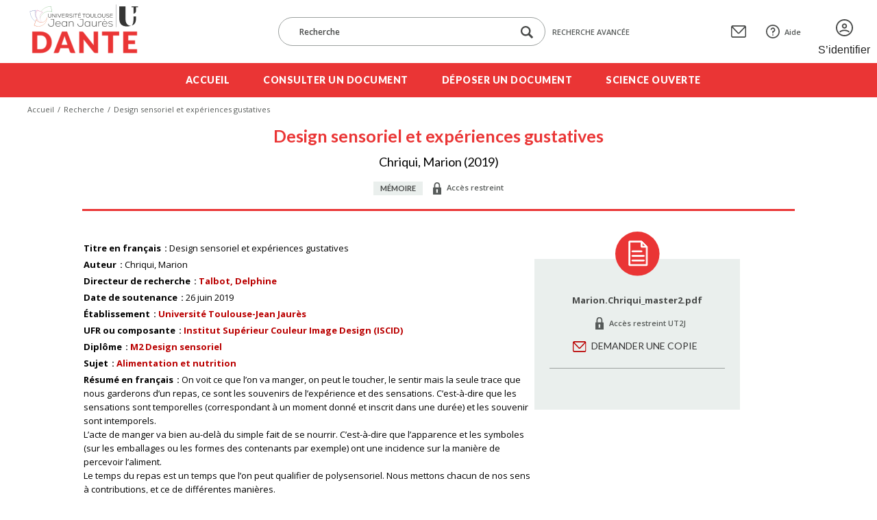

--- FILE ---
content_type: text/html; charset=UTF-8
request_url: https://dante.univ-tlse2.fr/s/fr/item/8069
body_size: 8221
content:
<!DOCTYPE html><html lang="fr">    <head>
        <meta charset="utf-8">
<meta name="viewport" content="width&#x3D;device-width,&#x20;initial-scale&#x3D;1">        <title>Design sensoriel et expériences gustatives · Dante · Dante</title>        <meta name="theme-color" content="#000"/>
        <meta name="apple-mobile-web-app-status-bar-style" content="#000"/>
        <link rel="icon shortcut" type="image/png" href="/themes/dante/asset/img/logo/favicon.png"/>
                <link rel="icon">
<link href="https&#x3A;&#x2F;&#x2F;fonts.googleapis.com&#x2F;css2&#x3F;family&#x3D;Lato&#x3A;wght&#x40;400&#x3B;700&#x3B;900&amp;family&#x3D;Open&#x2B;Sans&#x3A;ital,wght&#x40;0,400&#x3B;0,600&#x3B;0,700&#x3B;1,400&#x3B;1,600&#x3B;1,800&amp;display&#x3D;swap" media="screen" rel="stylesheet" type="text&#x2F;css">
<link href="&#x2F;application&#x2F;asset&#x2F;vendor&#x2F;chosen-js&#x2F;chosen.min.css&#x3F;v&#x3D;4.1.1" media="screen" rel="stylesheet" type="text&#x2F;css">
<link href="&#x2F;application&#x2F;asset&#x2F;css&#x2F;iconfonts.css&#x3F;v&#x3D;4.1.1" media="screen" rel="stylesheet" type="text&#x2F;css">
<link href="&#x2F;themes&#x2F;dante&#x2F;asset&#x2F;css&#x2F;omeka.css&#x3F;v&#x3D;3.4.15-dante" media="screen" rel="stylesheet" type="text&#x2F;css">
<link href="&#x2F;modules&#x2F;AdvancedSearch&#x2F;asset&#x2F;css&#x2F;search.css&#x3F;v&#x3D;3.4.54" media="screen" rel="stylesheet" type="text&#x2F;css">
<link href="&#x2F;modules&#x2F;DataTypeRdf&#x2F;asset&#x2F;css&#x2F;data-type-rdf-fix.css&#x3F;v&#x3D;3.4.14" media="screen" rel="stylesheet" type="text&#x2F;css">
<link href="&#x2F;themes&#x2F;dante&#x2F;asset&#x2F;css&#x2F;styles.css&#x3F;v&#x3D;3.4.15-dante" media="screen" rel="stylesheet" type="text&#x2F;css">
<link href="&#x2F;themes&#x2F;dante&#x2F;asset&#x2F;css&#x2F;custom.css&#x3F;v&#x3D;3.4.15-dante" media="screen" rel="stylesheet" type="text&#x2F;css">        <style type="text/css" media="screen">
<!--
li a.logoutlink { display:none; }
-->
</style>                            <style>
                a.logo-header { background-image: url(https://dante.univ-tlse2.fr/files/asset/39ed04546c765936a44daa21f7068914755d6380.png); }
            </style>
                <script  src="https&#x3A;&#x2F;&#x2F;code.jquery.com&#x2F;jquery-3.6.2.min.js"></script>
<script  defer="defer" src="&#x2F;modules&#x2F;AdvancedSearch&#x2F;asset&#x2F;js&#x2F;global.js&#x3F;v&#x3D;3.4.54"></script>
<script  defer="defer" src="&#x2F;application&#x2F;asset&#x2F;vendor&#x2F;chosen-js&#x2F;chosen.jquery.min.js&#x3F;v&#x3D;4.1.1"></script>
<script  defer="defer" src="&#x2F;modules&#x2F;Common&#x2F;asset&#x2F;vendor&#x2F;jquery-autocomplete&#x2F;jquery.autocomplete.min.js&#x3F;v&#x3D;3.4.74"></script>
<script  defer="defer" src="&#x2F;modules&#x2F;AdvancedSearch&#x2F;asset&#x2F;js&#x2F;search.js&#x3F;v&#x3D;3.4.54"></script>
<script  defer="defer" src="&#x2F;themes&#x2F;dante&#x2F;asset&#x2F;js&#x2F;top.js&#x3F;v&#x3D;3.4.15-dante"></script>
<script  defer="defer" src="&#x2F;themes&#x2F;dante&#x2F;asset&#x2F;js&#x2F;scripts.js&#x3F;v&#x3D;3.4.15-dante"></script>    <!-- Matomo -->
<script>
  var _paq = window._paq = window._paq || [];
  /* tracker methods like "setCustomDimension" should be called before "trackPageView" */
  _paq.push(['trackPageView']);
  _paq.push(['enableLinkTracking']);
  (function() {
    var u="https://sumatra.univ-tlse2.fr/";
    _paq.push(['setTrackerUrl', u+'matomo.php']);
    _paq.push(['setSiteId', '96']);
    var d=document, g=d.createElement('script'), s=d.getElementsByTagName('script')[0];
    g.async=true; g.src=u+'matomo.js'; s.parentNode.insertBefore(g,s);
  })();
</script>
<!-- End Matomo Code --></head>
    <body class="item&#x20;resource&#x20;show&#x20;body-inner">                <header>
            <div class="header-top content-with-margin">
                <div class="hamburger-parent">
                    <div class="hamburger">
                        <a href="#" class="c-hamburger c-hamburger--htx open-header-menu">
                            <span>Toggle menu</span>
                        </a>
                    </div>
                </div>
                <a href="/s/fr" class="site-title logo-header" title=Dante></a>
                <div class="search-form-mask">
                    
<div class="search-form-parent">
    <form method="GET" id="form-search-simple" class="search-form&#x20;form-search&#x20;form-search-simple&#x20;search-form" action="&#x2F;s&#x2F;fr&#x2F;recherche">        <div class="form-input-and-buttons">
            <input type="search" name="q" placeholder="Recherche" aria-label="Recherche" class="&#x20;autosuggest&#x20;search-text" data-autosuggest-url="&#x2F;s&#x2F;fr&#x2F;recherche&#x2F;suggest" value="">            <div class="form-buttons">
                <button type="submit" class="icon-search-btn" aria-label="Lancer la recherche dans le corpus">
                    <span class="icon-loupe"></span>
                </button>
                            </div>
        </div>
    </form>        <a href="/s/fr/recherche" class="advanced-search-link">
        Recherche avancée    </a>
</div>
                </div>
                <div class="header-top-links">
                    <a href="" class="search-menu-toggle"><span>Menu recherche</span></a>
                                        <a href="&#x2F;s&#x2F;fr&#x2F;page&#x2F;contact" class="contact-link"><span>Contact</span></a>
                                                            <a href="&#x2F;s&#x2F;fr&#x2F;page&#x2F;aide" class="support-link"><span>Aide</span></a>
                                                            <a href="/s/fr/guest/login" class="login-link"><span>S’identifier</span></a>
                                    </div>
            </div>
            <div class="header-bottom">
                <ul class="content-with-margin">
    <li>
        <a href="&#x2F;s&#x2F;fr&#x2F;page&#x2F;accueil">Accueil</a>
    </li>
    <li>
        <a href="&#x2F;s&#x2F;fr&#x2F;recherche">Consulter un document</a>
    </li>
    <li>
        <a href="&#x2F;s&#x2F;fr&#x2F;guest&#x2F;login&#x3F;redirect&#x3D;&#x2F;s&#x2F;fr&#x2F;contribution&#x2F;add">Déposer un document</a>
    </li>
    <li>
        <a href="&#x2F;s&#x2F;fr&#x2F;page&#x2F;science-ouverte">Science ouverte</a>
    </li>
</ul>            </div>
        </header>
                <nav class="breadcrumbs content-with-margin">
            <nav class="breadcrumbs content-with-margin">
    <ul>
        <li><a href="/s/fr">Accueil</a></li>
        <li><a href="/s/fr/recherche">Recherche</a></li>
        <li><span>Design sensoriel et expériences gustatives</span></li>
    </ul>
</nav>        </nav>
                        <main id="content" role="main" class="content-with-margin item-content">
            
<div class="content">

    
    <div class="item-content-header">
        <h1><span class="title">Design sensoriel et expériences gustatives</span></h1>        <ul class="authors-and-date">Chriqui, Marion (2019)</ul>
        <div class="document-type-and-access">
            <div class="document-type">Mémoire</div>
                        <div class="document-access access-reserved">Accès restreint</div>
                    </div>
    </div>

    <div class="resource-metadata-and-document-parts">
        <ul class="resource-metadata">
            
<dl>
    <div class="property">
        <dt>
        Titre en français                </dt>
                                <dd class="value literal" lang="fra">
                        <span class="value-content">Design sensoriel et expériences gustatives</span>
                                            </dd>
            </div>
    <div class="property">
        <dt>
        Auteur                </dt>
                                <dd class="value literal" lang="">
                        <span class="value-content">Chriqui, Marion</span>
                                            </dd>
            </div>
    <div class="property">
        <dt>
        Directeur de recherche                </dt>
                                <dd class="value literal" lang="">
                        <span class="value-content"><a class="metadata-search-link" href="&#x2F;s&#x2F;fr&#x2F;recherche&#x3F;filter&#x25;5B0&#x25;5D&#x25;5Bfield&#x25;5D&#x3D;dante&#x3A;directeur&amp;filter&#x25;5B0&#x25;5D&#x25;5Btype&#x25;5D&#x3D;eq&amp;filter&#x25;5B0&#x25;5D&#x25;5Bval&#x25;5D&#x3D;Talbot,&#x25;20Delphine">Talbot, Delphine</a></span>
                                            </dd>
            </div>
    <div class="property">
        <dt>
        Date de soutenance                </dt>
                                <dd class="value numeric:timestamp" lang="">
                        <span class="value-content">26 juin 2019</span>
                                            </dd>
            </div>
    <div class="property">
        <dt>
        Établissement                </dt>
                                <dd class="value literal" lang="">
                        <span class="value-content"><a class="metadata-search-link" href="&#x2F;s&#x2F;fr&#x2F;recherche&#x3F;filter&#x25;5B0&#x25;5D&#x25;5Bfield&#x25;5D&#x3D;dante&#x3A;etablissement&amp;filter&#x25;5B0&#x25;5D&#x25;5Btype&#x25;5D&#x3D;eq&amp;filter&#x25;5B0&#x25;5D&#x25;5Bval&#x25;5D&#x3D;Universit&#x25;C3&#x25;A9&#x25;20Toulouse-Jean&#x25;20Jaur&#x25;C3&#x25;A8s">Université Toulouse-Jean Jaurès</a></span>
                                            </dd>
            </div>
    <div class="property">
        <dt>
        UFR ou composante                </dt>
                                <dd class="value resource items customvocab:2" lang="">
                        <span class="value-content"><a class="metadata-search-link" href="&#x2F;s&#x2F;fr&#x2F;recherche&#x3F;filter&#x25;5B0&#x25;5D&#x25;5Bfield&#x25;5D&#x3D;dante&#x3A;ufrOuComposante&amp;filter&#x25;5B0&#x25;5D&#x25;5Btype&#x25;5D&#x3D;res&amp;filter&#x25;5B0&#x25;5D&#x25;5Bval&#x25;5D&#x3D;31656">Institut Supérieur Couleur Image Design (ISCID)</a></span>
                                            </dd>
            </div>
    <div class="property">
        <dt>
        Diplôme                </dt>
                                <dd class="value resource items customvocab:3" lang="">
                        <span class="value-content"><a class="metadata-search-link" href="&#x2F;s&#x2F;fr&#x2F;recherche&#x3F;filter&#x25;5B0&#x25;5D&#x25;5Bfield&#x25;5D&#x3D;bibo&#x3A;degree&amp;filter&#x25;5B0&#x25;5D&#x25;5Btype&#x25;5D&#x3D;res&amp;filter&#x25;5B0&#x25;5D&#x25;5Bval&#x25;5D&#x3D;31043">M2 Design sensoriel</a></span>
                                            </dd>
            </div>
    <div class="property">
        <dt>
        Sujet                </dt>
                                <dd class="value resource items customvocab:4" lang="">
                        <span class="value-content"><a class="metadata-search-link" href="&#x2F;s&#x2F;fr&#x2F;recherche&#x3F;filter&#x25;5B0&#x25;5D&#x25;5Bfield&#x25;5D&#x3D;dcterms&#x3A;subject&amp;filter&#x25;5B0&#x25;5D&#x25;5Btype&#x25;5D&#x3D;res&amp;filter&#x25;5B0&#x25;5D&#x25;5Bval&#x25;5D&#x3D;31574">Alimentation et nutrition</a></span>
                                            </dd>
            </div>
    <div class="property">
        <dt>
        Résumé en français                </dt>
                                <dd class="value literal" lang="fra">
                        <span class="value-content">On voit ce que l’on va manger, on peut le toucher, le sentir mais la seule trace que nous garderons d’un repas, ce sont les souvenirs de l’expérience et des sensations. C’est-à-dire que les sensations sont temporelles (correspondant à un moment donné et inscrit dans une durée) et les souvenir sont intemporels.<br />
L’acte de manger va bien au-delà du simple fait de se nourrir. C’est-à-dire que l’apparence et les symboles (sur les emballages ou les formes des contenants par exemple) ont une incidence sur la manière de percevoir l’aliment.<br />
Le temps du repas est un temps que l’on peut qualifier de polysensoriel. Nous mettons chacun de nos sens à contributions, et ce de différentes manières.<br />
Dans une grande majorité, les habitudes alimentaires de la société occidentale tendent à esquiver la phase de la manipulation pour prioriser la phase de consommation transformée, s’éloignant de plus en plus du contact direct avec le produit original.<br />
Par contraintes et usages sociaux inhérents au mode de vie moderne, les repas qui, auparavant, étaient constitués d’un enchaînement de plats (contenants et contenus), sont, de nos jours, consommés de manière machinale et pour la plupart dans une vaisselle « neutre » (standardisée, normalisée industriellement pour des raisons pratiques). Le temps pouvant ou voulant être consacré au repas a également un impact fort sur l’attention que nous portons sur ce que nous mangeons ou comment nous le mangeons.<br />
Il s’agit de questionner à la fois le moment du repas, les liens que nous avons avec la nourriture et finalement l’attention que nous portons à ce que nous mangeons.<br />
Comment peut-on se sensibiliser davantage à ce que nous consommons, sans pour autant y consacrer un créneau de temps chronophage ?<br />
Est-il possible de susciter de nouvelles expériences gustatives par l’intermédiaire du sens tactile ?<br />
C’est donc dans une approche pratique du Design Sensoriel et du Design Alimentaire, deux champs du design distincts et pourtant symbiotiques, que je vais développer sur ce sujet.</span>
                                            </dd>
            </div>
    <div class="property">
        <dt>
        Accès au document                </dt>
                                <dd class="value customvocab:6" lang="">
                        <span class="value-content">Accès restreint</span>
                                            </dd>
            </div>
</dl>
                                            </ul>
        <aside class="aside-document-parts">
            <div class="aside-content">
                                <ul class="media-list">
                                                            <li class="document-parts">
                        <span class="document-part-name">Marion.Chriqui_master2.pdf</span>
                                                <div class="document-access access-reserved">Accès restreint UT2J</div>
                        <div class="document-edition">

                            
                            <ul class="form-buttons">
                                <li><a href="" class="form-button ask-copy-button">Demander une copie</a></li>
                            </ul>

                            
                        </div>
                    </li>
                                    </ul>
                            </div>
        </aside>
    </div>

    <div class="item-reference">
        <h3>Citation bibliographique</h3>
        <p><span class="dcterms-creator">Chriqui, Marion</span> (<span class="dcterms:created">2019</span>), <span class="document-title dcterms-title">Design sensoriel et expériences gustatives</span> [<span class="dcterms-type">Mémoire</span>]</p>
    </div>

    <script type="application/ld+json">{"@context":"https:\/\/dante.univ-tlse2.fr\/api-context","@id":"https:\/\/dante.univ-tlse2.fr\/api\/items\/8069","@type":["o:Item","dante:Master"],"o:id":8069,"o:is_public":true,"o:owner":{"@id":"https:\/\/dante.univ-tlse2.fr\/api\/users\/44892","o:id":44892},"o:resource_class":{"@id":"https:\/\/dante.univ-tlse2.fr\/api\/resource_classes\/155","o:id":155},"o:resource_template":{"@id":"https:\/\/dante.univ-tlse2.fr\/api\/resource_templates\/10","o:id":10},"o:thumbnail":null,"o:title":"Design sensoriel et exp\u00e9riences gustatives","thumbnail_display_urls":{"large":"https:\/\/dante.univ-tlse2.fr\/themes\/dante\/asset\/thumbnails\/default.png","medium":"https:\/\/dante.univ-tlse2.fr\/themes\/dante\/asset\/thumbnails\/default.png","square":"https:\/\/dante.univ-tlse2.fr\/themes\/dante\/asset\/thumbnails\/default.png"},"o:created":{"@value":"2019-11-21T15:44:28+00:00","@type":"http:\/\/www.w3.org\/2001\/XMLSchema#dateTime"},"o:modified":{"@value":"2019-11-21T15:44:28+00:00","@type":"http:\/\/www.w3.org\/2001\/XMLSchema#dateTime"},"o:primary_media":{"@id":"https:\/\/dante.univ-tlse2.fr\/api\/media\/20892","o:id":20892},"o:media":[{"@id":"https:\/\/dante.univ-tlse2.fr\/api\/media\/20892","o:id":20892}],"o:item_set":[],"o:site":[{"@id":"https:\/\/dante.univ-tlse2.fr\/api\/sites\/1","o:id":1},{"@id":"https:\/\/dante.univ-tlse2.fr\/api\/sites\/2","o:id":2}],"dcterms:title":[{"type":"literal","property_id":1,"property_label":"Title","is_public":true,"@value":"Design sensoriel et exp\u00e9riences gustatives","@language":"fra"}],"dcterms:creator":[{"type":"literal","property_id":2,"property_label":"Creator","is_public":true,"@value":"Chriqui, Marion"}],"dante:directeur":[{"type":"literal","property_id":265,"property_label":"Directeur de recherche","is_public":true,"@value":"Talbot, Delphine"}],"dcterms:date":[{"type":"numeric:timestamp","property_id":7,"property_label":"Date","is_public":true,"@value":"2019-06-26","@type":"http:\/\/www.w3.org\/2001\/XMLSchema#date"}],"dante:etablissement":[{"type":"literal","property_id":267,"property_label":"\u00c9tablissement","is_public":true,"@value":"Universit\u00e9 Toulouse-Jean Jaur\u00e8s"}],"dante:ufrOuComposante":[{"type":"customvocab:2","property_id":273,"property_label":"UFR ou composante","is_public":true,"@id":"https:\/\/dante.univ-tlse2.fr\/api\/items\/31656","value_resource_id":31656,"value_resource_name":"items","url":"\/s\/fr\/item\/31656","display_title":"Institut Sup\u00e9rieur Couleur Image Design (ISCID)"}],"bibo:degree":[{"type":"customvocab:3","property_id":63,"property_label":"degree","is_public":true,"@id":"https:\/\/dante.univ-tlse2.fr\/api\/items\/31043","value_resource_id":31043,"value_resource_name":"items","url":"\/s\/fr\/item\/31043","display_title":"M2 Design sensoriel"}],"dcterms:subject":[{"type":"customvocab:4","property_id":3,"property_label":"Subject","is_public":true,"@id":"https:\/\/dante.univ-tlse2.fr\/api\/items\/31574","value_resource_id":31574,"value_resource_name":"items","url":"\/s\/fr\/item\/31574","display_title":"Alimentation et nutrition"}],"dcterms:abstract":[{"type":"literal","property_id":19,"property_label":"Abstract","is_public":true,"@value":"On voit ce que l\u2019on va manger, on peut le toucher, le sentir mais la seule trace que nous garderons d\u2019un repas, ce sont les souvenirs de l\u2019exp\u00e9rience et des sensations. C\u2019est-\u00e0-dire que les sensations sont temporelles (correspondant \u00e0 un moment donn\u00e9 et inscrit dans une dur\u00e9e) et les souvenir sont intemporels.\r\nL\u2019acte de manger va bien au-del\u00e0 du simple fait de se nourrir. C\u2019est-\u00e0-dire que l\u2019apparence et les symboles (sur les emballages ou les formes des contenants par exemple) ont une incidence sur la mani\u00e8re de percevoir l\u2019aliment.\r\nLe temps du repas est un temps que l\u2019on peut qualifier de polysensoriel. Nous mettons chacun de nos sens \u00e0 contributions, et ce de diff\u00e9rentes mani\u00e8res.\r\nDans une grande majorit\u00e9, les habitudes alimentaires de la soci\u00e9t\u00e9 occidentale tendent \u00e0 esquiver la phase de la manipulation pour prioriser la phase de consommation transform\u00e9e, s\u2019\u00e9loignant de plus en plus du contact direct avec le produit original.\r\nPar contraintes et usages sociaux inh\u00e9rents au mode de vie moderne, les repas qui, auparavant, \u00e9taient constitu\u00e9s d\u2019un encha\u00eenement de plats (contenants et contenus), sont, de nos jours, consomm\u00e9s de mani\u00e8re machinale et pour la plupart dans une vaisselle \u00ab neutre \u00bb (standardis\u00e9e, normalis\u00e9e industriellement pour des raisons pratiques). Le temps pouvant ou voulant \u00eatre consacr\u00e9 au repas a \u00e9galement un impact fort sur l\u2019attention que nous portons sur ce que nous mangeons ou comment nous le mangeons.\r\nIl s\u2019agit de questionner \u00e0 la fois le moment du repas, les liens que nous avons avec la nourriture et finalement l\u2019attention que nous portons \u00e0 ce que nous mangeons.\r\nComment peut-on se sensibiliser davantage \u00e0 ce que nous consommons, sans pour autant y consacrer un cr\u00e9neau de temps chronophage ?\r\nEst-il possible de susciter de nouvelles exp\u00e9riences gustatives par l\u2019interm\u00e9diaire du sens tactile ?\r\nC\u2019est donc dans une approche pratique du Design Sensoriel et du Design Alimentaire, deux champs du design distincts et pourtant symbiotiques, que je vais d\u00e9velopper sur ce sujet.","@language":"fra"}],"curation:access":[{"type":"customvocab:6","property_id":243,"property_label":"Access","is_public":true,"@value":"Acc\u00e8s restreint"}]}</script><span class="Z3988" title="ctx_ver=Z39.88-2004&rft_val_fmt=info%3Aofi%2Ffmt%3Akev%3Amtx%3Adc&rfr_id=info%3Asid%2Fomeka.org%3Agenerator&rft.title=Design+sensoriel+et+exp%C3%A9riences+gustatives&rft.description=On+voit+ce+que+l%E2%80%99on+va+manger%2C+on+peut+le+toucher%2C+le+sentir+mais+la+seule+trace+que+nous+garderons+d%E2%80%99un+repas%2C+ce+sont+les+souvenirs+de+l%E2%80%99exp%C3%A9rience+et+des+sensations.+C%E2%80%99est-%C3%A0-dire+que+les+sensations+sont+temporelles+%28correspondant+%C3%A0+un+moment+donn%C3%A9+et+inscrit+dans+une+dur%C3%A9e%29+et+les+souvenir+sont+intemporels.%0D%0AL%E2%80%99acte+de+manger+va+bien+au-del%C3%A0+du+simple+fait+de+se+nourrir.+C%E2%80%99est-%C3%A0-dire+que+l%E2%80%99apparence+et+les+symboles+%28sur+les+emballages+ou+les+formes+des+contenants+par+exemple%29+ont+une+incidence+sur+la+mani%C3%A8re+de+percevoir+l%E2%80%99aliment.%0D%0ALe+temps+du+repas+est+un+temps+que+l%E2%80%99on+peut+qualifier+de+polysensoriel.+Nous+mettons+chacun+de+nos+sens+%C3%A0+contributions%2C+et+ce+de+diff%C3%A9rentes+mani%C3%A8res.%0D%0ADans+une+grande+majorit%C3%A9%2C+les+habitudes+alimentaires+de+la+soci%C3%A9t%C3%A9+occidentale+tendent+%C3%A0+esquiver+la+phase+de+la+manipulation+pour+prioriser+la+phase+de+consommation+transform%C3%A9e%2C+s%E2%80%99%C3%A9loignant+de+plus+en+plus+du+contact+direct+avec+le+produit+original.%0D%0APar+contraintes+et+usages+sociaux+inh%C3%A9rents+au+mode+de+vie+moderne%2C+les+repas+qui%2C+auparavant%2C+%C3%A9taient+constitu%C3%A9s+d%E2%80%99un+encha%C3%AEnement+de+plats+%28contenants+et+contenus%29%2C+sont%2C+de+nos+jours%2C+consomm%C3%A9s+de+mani%C3%A8re+machinale+et+pour+la+plupart+dans+une+vaisselle+%C2%AB+neutre+%C2%BB+%28standardis%C3%A9e%2C+normalis%C3%A9e+industriellement+pour+des+raisons+pratiques%29.+Le+temps+pouvant+ou+voulant+%C3%AAtre+consacr%C3%A9+au+repas+a+%C3%A9galement+un+impact+fort+sur+l%E2%80%99attention+que+nous+portons+sur+ce+que+nous+mangeons+ou+comment+nous+le+mangeons.%0D%0AIl+s%E2%80%99agit+de+questionner+%C3%A0+la+fois+le+moment+du+repas%2C+les+liens+que+nous+avons+avec+la+nourriture+et+finalement+l%E2%80%99attention+que+nous+portons+%C3%A0+ce+que+nous+mangeons.%0D%0AComment+peut-on+se+sensibiliser+davantage+%C3%A0+ce+que+nous+consommons%2C+sans+pour+autant+y+consacrer+un+cr%C3%A9neau+de+temps+chronophage+%3F%0D%0AEst-il+possible+de+susciter+de+nouvelles+exp%C3%A9riences+gustatives+par+l%E2%80%99interm%C3%A9diaire+du+sens+tactile+%3F%0D%0AC%E2%80%99est+donc+dans+une+approche+pratique+du+Design+Sensoriel+et+du+Design+Alimentaire%2C+deux+champs+du+design+distincts+et+pourtant+symbiotiques%2C+que+je+vais+d%C3%A9velopper+sur+ce+sujet.&rft.type=Master&rft.identifier=https%3A%2F%2Fdante.univ-tlse2.fr%2Fs%2Ffr%2Fitem%2F8069"></span>
</div>
        </main>
        <footer id="footer" class="content-with-padding" aria-label="Footer navigation" role="navigation">
            <ul>
<li><a href="&#x2F;s&#x2F;fr&#x2F;page&#x2F;mentions-legales">Mentions légales</a></li>
<li><a href="&#x2F;s&#x2F;fr&#x2F;page&#x2F;conditions-de-reutilisation">Conditions de réutilisation</a></li>
<li><a href="&#x2F;s&#x2F;fr&#x2F;page&#x2F;accessibilite">Accessibilité</a></li>
</ul>
            <a href="" class="cd-top footer-back-to-top"></a>
        </footer>
                
<dialog id="advanced-search-popup" class="advanced-search-popup">
    <div class="popup-scroll-content">
        <div class="advanced-search-popup-content">
            <div class="advanced-search-close close-popup-btn">
                <a href="#"></a>
            </div>
            <div class="advanced-search-form-parent">
                <h1>Recherche avancée</h1>
                                <ul class="form-buttons">
                                        <li><button type="reset" name="form-reset" id="search-reset" class="form-button&#x20;clear-button&#x20;form-search" form="form-search" value="">Effacer la recherche</button></li>
	                                                        <li><button type="submit" name="submit" id="search-submit" class="form-button&#x20;submit-button&#x20;form-search" form="form-search" value="">Valider</button></li>
                                    </ul>
                                <form method="GET" id="form-search" class="search-form&#x20;form-search&#x20;form-search&#x20;advanced-search-form&#x20;advanced-search-form" action="&#x2F;s&#x2F;fr&#x2F;recherche"><div class="field">
    <div class="field-meta">
        <label for="q">Recherche</label>            </div>
    <div class="inputs">
        <input type="search" name="q" placeholder="Recherche" aria-label="Search" class="autosuggest&#x20;advanced-search-text-input" data-autosuggest-url="&#x2F;s&#x2F;fr&#x2F;recherche&#x2F;suggest" value="">    </div>
    </div>
<div class="field">
    <div class="field-meta">
        <label for="dcterms_title_txt">Titre</label>            </div>
    <div class="inputs">
        <input type="text" name="dcterms_title_txt" value="">    </div>
    </div>
<div class="field">
    <div class="field-meta">
        <label for="dcterms_creator_txt">Auteur</label>            </div>
    <div class="inputs">
        <input type="text" name="dcterms_creator_txt" value="">    </div>
    </div>
<div class="field">
    <div class="field-meta">
        <label for="dcterms_subject_txt">Sujet</label>            </div>
    <div class="inputs">
        <input type="text" name="dcterms_subject_txt" value="">    </div>
    </div>
<fieldset name="filter" id="search-filters" class="search-filters-advanced" data-count-default="1" data-count-max="10"><legend> </legend>
<button type="button" name="plus" class="search-filter-action search-filter-plus add-value button" aria-label="Ajouter un filtre" value=""></button>
<legend hidden="hidden"></legend><fieldset class="filter" name="filter&#x5B;0&#x5D;"><select name="filter&#x5B;0&#x5D;&#x5B;join&#x5D;"><option value="and" selected>et</option>
<option value="or">ou</option>
<option value="not">sauf</option></select><select name="filter&#x5B;0&#x5D;&#x5B;field&#x5D;"><option value="dante_typeDiplome_txt" selected>Type de diplôme</option>
<option value="bibo_degree_txt">Diplôme</option>
<option value="dcterms_title_txt">Titre</option>
<option value="bibo_abstract_txt">Résumé</option>
<option value="dcterms_date_txt">Date de soutenance</option>
<option value="bibo_identifier_ss">Numéro national de thèse</option>
<option value="dcterms_creator_txt">Auteur</option>
<option value="dante_directeur_txt">Directeur de recherche</option>
<option value="dante_codirecteur_txt">Co-directeur</option>
<option value="dante_etablissementCotutelle_txt">Établissement de co-tutelle</option>
<option value="dante_ecoleDoctorale_txt">École doctorale</option>
<option value="dante_uniteRecherche_txt">Unité de recherche</option>
<option value="dante_ufrOuComposante_txt">UFR/Composante</option>
<option value="dante_theseConfidentielle_txt">Thèse confidentielle</option>
<option value="curation_tag_txt">Mots-clés</option>
<option value="dcterms_subject_txt">Sujets</option></select><select name="filter&#x5B;0&#x5D;&#x5B;type&#x5D;"><option value="eq">est exactement</option>
<option value="in" selected>contient</option>
<option value="sw">commence par</option>
<option value="ew">finit par</option></select><input type="text" name="filter&#x5B;0&#x5D;&#x5B;val&#x5D;" value=""><div class="field">
    <div class="field-meta">
        <label class="search-filter-action-label" for="filter&#x5B;0&#x5D;&#x5B;minus&#x5D;"> </label>            </div>
    <div class="inputs">
        <button type="button" name="filter&#x5B;0&#x5D;&#x5B;minus&#x5D;" class="search-filter-action&#x20;search-filter-minus&#x20;remove-value&#x20;button" aria-label="Remove&#x20;this&#x20;filter" value=""> </button>    </div>
    </div>
</fieldset><span data-template="&lt;fieldset&#x20;class&#x3D;&quot;filter&quot;&#x20;name&#x3D;&quot;filter&amp;&#x23;x5B&#x3B;__index__&amp;&#x23;x5D&#x3B;&quot;&gt;&lt;select&#x20;name&#x3D;&quot;filter&amp;&#x23;x5B&#x3B;__index__&amp;&#x23;x5D&#x3B;&amp;&#x23;x5B&#x3B;join&amp;&#x23;x5D&#x3B;&quot;&gt;&lt;option&#x20;value&#x3D;&quot;and&quot;&#x20;selected&gt;et&lt;&#x2F;option&gt;&#x0A;&lt;option&#x20;value&#x3D;&quot;or&quot;&gt;ou&lt;&#x2F;option&gt;&#x0A;&lt;option&#x20;value&#x3D;&quot;not&quot;&gt;sauf&lt;&#x2F;option&gt;&lt;&#x2F;select&gt;&lt;select&#x20;name&#x3D;&quot;filter&amp;&#x23;x5B&#x3B;__index__&amp;&#x23;x5D&#x3B;&amp;&#x23;x5B&#x3B;field&amp;&#x23;x5D&#x3B;&quot;&gt;&lt;option&#x20;value&#x3D;&quot;dante_typeDiplome_txt&quot;&#x20;selected&gt;Type&#x20;de&#x20;dipl&#xF4;me&lt;&#x2F;option&gt;&#x0A;&lt;option&#x20;value&#x3D;&quot;bibo_degree_txt&quot;&gt;Dipl&#xF4;me&lt;&#x2F;option&gt;&#x0A;&lt;option&#x20;value&#x3D;&quot;dcterms_title_txt&quot;&gt;Titre&lt;&#x2F;option&gt;&#x0A;&lt;option&#x20;value&#x3D;&quot;bibo_abstract_txt&quot;&gt;R&#xE9;sum&#xE9;&lt;&#x2F;option&gt;&#x0A;&lt;option&#x20;value&#x3D;&quot;dcterms_date_txt&quot;&gt;Date&#x20;de&#x20;soutenance&lt;&#x2F;option&gt;&#x0A;&lt;option&#x20;value&#x3D;&quot;bibo_identifier_ss&quot;&gt;Num&#xE9;ro&#x20;national&#x20;de&#x20;th&#xE8;se&lt;&#x2F;option&gt;&#x0A;&lt;option&#x20;value&#x3D;&quot;dcterms_creator_txt&quot;&gt;Auteur&lt;&#x2F;option&gt;&#x0A;&lt;option&#x20;value&#x3D;&quot;dante_directeur_txt&quot;&gt;Directeur&#x20;de&#x20;recherche&lt;&#x2F;option&gt;&#x0A;&lt;option&#x20;value&#x3D;&quot;dante_codirecteur_txt&quot;&gt;Co-directeur&lt;&#x2F;option&gt;&#x0A;&lt;option&#x20;value&#x3D;&quot;dante_etablissementCotutelle_txt&quot;&gt;&#xC9;tablissement&#x20;de&#x20;co-tutelle&lt;&#x2F;option&gt;&#x0A;&lt;option&#x20;value&#x3D;&quot;dante_ecoleDoctorale_txt&quot;&gt;&#xC9;cole&#x20;doctorale&lt;&#x2F;option&gt;&#x0A;&lt;option&#x20;value&#x3D;&quot;dante_uniteRecherche_txt&quot;&gt;Unit&#xE9;&#x20;de&#x20;recherche&lt;&#x2F;option&gt;&#x0A;&lt;option&#x20;value&#x3D;&quot;dante_ufrOuComposante_txt&quot;&gt;UFR&#x2F;Composante&lt;&#x2F;option&gt;&#x0A;&lt;option&#x20;value&#x3D;&quot;dante_theseConfidentielle_txt&quot;&gt;Th&#xE8;se&#x20;confidentielle&lt;&#x2F;option&gt;&#x0A;&lt;option&#x20;value&#x3D;&quot;curation_tag_txt&quot;&gt;Mots-cl&#xE9;s&lt;&#x2F;option&gt;&#x0A;&lt;option&#x20;value&#x3D;&quot;dcterms_subject_txt&quot;&gt;Sujets&lt;&#x2F;option&gt;&lt;&#x2F;select&gt;&lt;select&#x20;name&#x3D;&quot;filter&amp;&#x23;x5B&#x3B;__index__&amp;&#x23;x5D&#x3B;&amp;&#x23;x5B&#x3B;type&amp;&#x23;x5D&#x3B;&quot;&gt;&lt;option&#x20;value&#x3D;&quot;eq&quot;&gt;est&#x20;exactement&lt;&#x2F;option&gt;&#x0A;&lt;option&#x20;value&#x3D;&quot;in&quot;&#x20;selected&gt;contient&lt;&#x2F;option&gt;&#x0A;&lt;option&#x20;value&#x3D;&quot;sw&quot;&gt;commence&#x20;par&lt;&#x2F;option&gt;&#x0A;&lt;option&#x20;value&#x3D;&quot;ew&quot;&gt;finit&#x20;par&lt;&#x2F;option&gt;&lt;&#x2F;select&gt;&lt;input&#x20;type&#x3D;&quot;text&quot;&#x20;name&#x3D;&quot;filter&amp;&#x23;x5B&#x3B;__index__&amp;&#x23;x5D&#x3B;&amp;&#x23;x5B&#x3B;val&amp;&#x23;x5D&#x3B;&quot;&#x20;value&#x3D;&quot;&quot;&gt;&lt;div&#x20;class&#x3D;&quot;field&quot;&gt;&#x0A;&#x20;&#x20;&#x20;&#x20;&lt;div&#x20;class&#x3D;&quot;field-meta&quot;&gt;&#x0A;&#x20;&#x20;&#x20;&#x20;&#x20;&#x20;&#x20;&#x20;&lt;label&#x20;class&#x3D;&quot;search-filter-action-label&quot;&#x20;for&#x3D;&quot;filter&amp;&#x23;x5B&#x3B;__index__&amp;&#x23;x5D&#x3B;&amp;&#x23;x5B&#x3B;minus&amp;&#x23;x5D&#x3B;&quot;&gt;&#x20;&lt;&#x2F;label&gt;&#x20;&#x20;&#x20;&#x20;&#x20;&#x20;&#x20;&#x20;&#x20;&#x20;&#x20;&#x20;&lt;&#x2F;div&gt;&#x0A;&#x20;&#x20;&#x20;&#x20;&lt;div&#x20;class&#x3D;&quot;inputs&quot;&gt;&#x0A;&#x20;&#x20;&#x20;&#x20;&#x20;&#x20;&#x20;&#x20;&lt;button&#x20;type&#x3D;&quot;button&quot;&#x20;name&#x3D;&quot;filter&amp;&#x23;x5B&#x3B;__index__&amp;&#x23;x5D&#x3B;&amp;&#x23;x5B&#x3B;minus&amp;&#x23;x5D&#x3B;&quot;&#x20;class&#x3D;&quot;search-filter-action&amp;&#x23;x20&#x3B;search-filter-minus&amp;&#x23;x20&#x3B;remove-value&amp;&#x23;x20&#x3B;button&quot;&#x20;aria-label&#x3D;&quot;Remove&amp;&#x23;x20&#x3B;this&amp;&#x23;x20&#x3B;filter&quot;&#x20;value&#x3D;&quot;&quot;&gt;&#x20;&lt;&#x2F;button&gt;&#x20;&#x20;&#x20;&#x20;&lt;&#x2F;div&gt;&#x0A;&#x20;&#x20;&#x20;&#x20;&lt;&#x2F;div&gt;&#x0A;&lt;&#x2F;fieldset&gt;"></span></fieldset></form>            </div>
        </div>
    </div>
</dialog>
                <div class="limited-access-popup">
            <div class="popup-scroll-content">
                <div class="limited-access-popup-content">
                    <div class="limited-access-close close-popup-btn">
                        <a href="#"></a>
                    </div>
                    <div class="limited-access-form-parent">
                        <h1>Ce document est en accès restreint</h1>
                                                                                                <p>Contacter l’auteur pour pouvoir consulter le document</p>
                        


<form method="POST" class="limited-access-form" name="contact-us" id="contact-us">        <div>
        <label class="required" for="name">Prénom Nom</label>        <input type="text" name="name" id="name" required placeholder="Jean&#x20;Dupont" value="">    </div>
    <div>
        <label class="required" for="from">Courriel</label>        <input type="email" name="from" id="from" required pattern="&#x5B;&#x5C;w&#x5C;.&#x5C;-&#x5D;&#x2B;&#x40;&#x28;&#x5B;&#x5C;w&#x5C;-&#x5D;&#x2B;&#x5C;.&#x29;&#x2B;&#x5B;&#x5C;w&#x5C;-&#x5D;&#x7B;2,&#x7D;" placeholder="jean&#x40;dupont.fr" value="">    </div>
    
    
    
        <div>
        <label class="required" for="message">Posez votre question</label>        <textarea name="message" id="message" rows="10" required></textarea>    </div>

        <div class="contact-accept-answer">
        <label class="required" for="answer">Combien font deux et 1 (en chiffres) ?</label>        <input type="text" name="answer" id="answer" required value="">        <input type="hidden" name="check" value="2b5e01f230d2a4f8">    </div>
    
                        <input type="hidden" name="consent" id="consent" value="1">            
    <ul class="form-buttons">
        <li><button type="submit" class="form-button submit-button">Envoyer</a></li>
    </ul>
    <input type="hidden" name="csrf" value="efa69a109aa6b28eee65baf69fd8dfb7-bcb7e8cc1c5c07b65dfa175bc7461756"><input type="hidden" name="consent" id="consent" value="1"><input type="hidden" name="check" value="2b5e01f230d2a4f8"></form>                                                                                            </div>
                </div>
            </div>
        </div>
            </body>
</html>


--- FILE ---
content_type: text/css
request_url: https://dante.univ-tlse2.fr/themes/dante/asset/css/styles.css?v=3.4.15-dante
body_size: 18511
content:
@charset "UTF-8";

/*
 * En cas de personnalisation via les paramètres du thème pour la couleur principale et les liens,
 * ne pas oublier de reporter les modifications dans view/layout/css.phtml.
 */


/* Vars */

html {
    --primary-color: #ea3535;
    --primary-link-color: #ba0000;
    --title-color: #fff;
    --bg-color: #eaefed;
}


/* Reset */

html, body, div, span, applet, object, iframe,
h1, h2, h3, h4, h5, h6, p, blockquote, pre,
a, abbr, acronym, address, big, cite, code,
del, dfn, em, img, ins, kbd, q, s, samp,
small, strike, strong, sub, sup, tt, var,
b, u, i, center,form.search-form,
dl, dt, dd, ol, ul, li,
fieldset, form, label, legend,
table, caption, tbody, tfoot, thead, tr, th, td,
article, aside, canvas, details, embed,
figure, figcaption, footer, header, hgroup,
menu, nav, output, ruby, section, summary,
time, mark, audio, video {
    margin: 0;
    padding: 0;
    border: 0;
    font-size: 100%;
    font: inherit;
    vertical-align: baseline;
}

div, form {
    box-sizing: border-box;
}

article, aside, details, figcaption, figure,
footer, header, hgroup, menu, nav, section {
    display: block;
}

body {
    line-height: 1;
    -webkit-font-smoothing: antialiased;
    -moz-osx-font-smoothing: grayscale;

    max-width: 100vw;
    overflow-x: hidden;
}

ol, ul {
    list-style: none;
}

blockquote, q {
    quotes: none;
}

blockquote::before, blockquote::after,
q::before, q::after {
    content: '';
    content: none;
}

table {
    border-collapse: collapse;
    border-spacing: 0;
}

sup {
    vertical-align: super;
    font-size: 70%;
}

i {
    font-style: italic;
}

a {
    color: var(--primary-link-color);
    text-decoration: underline;
}


a:hover,
a:hover > span {
    color: #000;
}

/* Fix ckeditor */

p:empty {
    display: none;
}

/* DESKTOP GENERAL */

@media screen {
    * {
        box-sizing: border-box
    }

    html {
        width: 100%;
        height: 100%;
        padding: 0;
        margin: 0
    }

    body {
        background-color: #fff;
        font-family: 'Source Sans Pro', sans-serif;
        font-size: 16px;
        line-height: 30px;
        margin: 0;
        word-wrap: break-word;
        position: relative;
    }

    a:link {
        text-decoration: underline;
        color: #222;
    }

    header a:link {
        text-decoration: none;
    }

    a:visited {
        color: #222;
    }

    a:active, a:hover {
        color: #222;
    }

    main ul.resources-list > li.resources-list-more-link a:hover,
    main ul.navigation a:hover,
    main ul.navigation button:hover,
    main a:hover {
        text-decoration: underline;
        text-decoration-style: dashed;
        text-underline-offset: 2px;
    }

    main ul.resources-list > li a:hover {
        text-decoration: underline;
        text-decoration-style: solid;
    }

    h1 {
        font-size: 40px;
        line-height: 50px
    }

    /*
    h1, h2 {
        font-family: 'Roboto Slab', serif;
        color: var(--title-color);
    }
    */

    h2 {
        font-size: 30px;
        line-height: 35px
    }

    h3 {
        font-size: 25px;
        line-height: 30px
    }

    h4 {
        font-size: 22.5px
    }

    img {
        max-width: 100%;
        height: auto
    }

    strong {
        font-weight: 700;
    }

    input,
    textarea,
    button,
    .button,
    .resources-list.preview + a {
        font-size: 20px;
        line-height: 30px;
        margin: 0;
        vertical-align: top
    }

    input[type="search"],
    input[type="text"],
    input[type="password"],
    input[type="email"],
    input[type="url"],
    textarea {
        -webkit-appearance: none;
        -moz-appearance: none;
        appearance: none;
        border-radius: 0;
        border: 1px solid #dedede;
        width: 100%;
        padding: 5px;
        margin: 0
    }

    input[type="search"]::-webkit-search-cancel-button {
        display: none;
    }

    textarea {
        height: 90px;
    }

    main.depot-content .page-layout-normal > form input[type="text"],
    main.depot-content .page-layout-normal > form textarea {
        border: 1px solid #9CA19F;
        border-radius: 2px;
        padding: 3px 10px;

        font-size: 13px;
        line-height: 20px;
    }

    select,
    textarea {
        scrollbar-width: thin;
        scrollbar-color: #cbcecd #FFF;
    }

    /* Works on Chrome/Edge/Safari */
    select::-webkit-scrollbar,
    textarea::-webkit-scrollbar {
        width: 12px;
    }

    select::-webkit-scrollbar-track,
    textarea::-webkit-scrollbar-track {
        background: #FFF;
    }

    select::-webkit-scrollbar-thumb,
    textarea::-webkit-scrollbar-thumb {
        background-color: #cbcecd;
        border-radius: 20px;
        border: 3px solid #FFF;
    }

    input[type="file"] {
        line-height: 1;
        vertical-align: bottom;
        font-size: 15px
    }

    button,
    a.button,
    .resources-list.preview + a {
        background-color: #dedede;
        border-radius: 2px;
        padding: 7.5px;
        display: inline-block;
        appearance: none;
        -webkit-appearance: none;
        -moz-appearance: none;
        border: 0;
        cursor: pointer
    }

    .navigation button {
        background: none;
        border: none;
    }

    select {
        font-family: 'Lato', sans-serif;
        font-size: 1em;
        background-color: #fff;
        padding: 7.5px;
        border-color: #dedede;
    }

    select {
        width: 100%;
        border: 1px solid #9CA19F;

    }

    .select-parent {
        display: inline-block;
        overflow-x: hidden;
    }

    .select-parent > select {
        width: calc(100% + 20px);
        border: none;
        background: url(../img/triangle_deroulant.svg) right 26px top 12px / 9px auto no-repeat;
        padding: 10px;

        appearance: none;
        -webkit-appearance: none;
        -moz-appearance: none;

        color: #000000;
        font-family: 'Lato', sans-serif;
        font-size: 13px;
        font-weight: 700;
        line-height: 15px;
    }

    .select-parent > select option {
        font-weight: normal;
    }


    /* Custom checkbox */

    label {
        display: block;
        cursor: pointer;
    }
    [type="checkbox"] {
        border:0;
        clip:rect(0 0 0 0);
        height:1px;
        margin:-1px;
        overflow:hidden;
        padding:0;
        position:absolute;
        width:1px
    }

    [type="checkbox"][disabled] + .label,
    [type="checkbox"][disabled] + label {
        opacity:.35
    }

    [type="checkbox"][disabled] + .label:hover,
    [type="checkbox"][disabled] + label:hover {
        cursor:default
    }

    [type="checkbox"] + .label,
    [type="checkbox"] + label {
        display:flex;
        position:relative
    }

    [type="checkbox"] + .label a,
    [type="checkbox"] + label a {
        text-decoration:underline
    }

    [type="checkbox"] + .label::before,
    [type="checkbox"] + label::before {
        content:"";
        display:inline-block;
        flex:0 0 15px;
        width:15px;
        height:15px;
        margin-top: 1px;
        background-color: #FFFFFF;

        border: 1px solid #CCCCCC;
        border-radius: 2px;

        margin-right:8px;
        transition:all .5s ease;
        font-size:.7em;
        text-align:center;
        line-height:1.1;
        color:#fff;
        opacity:1!important
    }

    [type="checkbox"]:focus:not([disabled]) + .label::after,
    [type="checkbox"]:hover:not([disabled]) + .label::after,
    [type="checkbox"]:focus:not([disabled]) + label::after,
    [type="checkbox"]:hover:not([disabled]) + label::after {
        content:"";
        display:inline-block;
        position:absolute;
        left:0;
        top:0;
        width:15px;
        height:15px
    }

    [type="checkbox"]:checked + .label::before,
    [type="checkbox"]:checked + label::before {
        background:#fff url(../img/checkmark.svg) center / cover no-repeat;
        content: "";
        opacity:1
    }

    [type="checkbox"]:active + .label::before,
    [type="checkbox"]:active + label::before {
        opacity:1
    }


    /* Default Placeholder */
    ::-webkit-input-placeholder {
        font-style: italic;
        font-size: 0.75em;
        color: #222;
    }

    :-moz-placeholder {
        font-style: italic;
        font-size: 0.75em;
        color: #222;
    }

    ::-moz-placeholder {
        font-style: italic;
        font-size: 0.75em;
        color: #222;
    }

    ::placeholder {
        font-style: italic;
        font-size: 0.75em;
        color: #222;
    }

    :-ms-input-placeholder {
        font-style: italic;
        font-size: 1em;
        color: #222;
    }

    .field .field-meta {
        /* width: 30%; */
        width: 100%;
        padding: 7.5px 1.69492% 0 0;
    }

    .field .inputs {
        /* width: 70%; */
        width: 100%;
        /* padding-left: 1.69492%; */
    }

    .field .inputs > select,
    .field .inputs > textarea,
    .field .inputs > input[type="text"],
    .field .inputs > input[type="search"],
    .field .inputs > input[type="password"],
    .field .inputs > input[type="email"],
    .field .inputs > input[type="url"] {
        width: 100%
    }

    .field .inputs input[type="checkbox"] {
        vertical-align: bottom
    }

    .field.required .field-meta::after {
        content: "*";
        font-size: 15px
    }

    .field .value:not(:last-child) {
        margin-bottom: 15px
    }

    .field-description {
        font-size: 15px
    }

    /* -- screen --------------------------------------------- */

    .body-inner {
        overflow-x: hidden;
    }

    #user-bar {
        /* display: none; */
        z-index: 1250;
    }

    .wrap {
        width: 85%;
    }

    .wrap {
        box-sizing: border-box;
        -webkit-box-sizing: border-box;
        -moz-box-sizing: border-box;
        margin-left: auto;
        margin-right: auto;
    }

    .is-flex {
        display: flex;
        justify-content: space-between;
    }

    .is-flex.flex_v_align {
        align-items: center;
    }

}


/* DESKTOP */

@media screen {

    /* Header */

    header {
        background-color: #ffffff;
    }

    .header-top,
    .header-bottom {
        display: flex;
        align-items: center;
        /* border-bottom: 1px solid #dcdcdc; */
    }

    .header-top {
        justify-content: space-between;
    }

    .header-top a.advanced-search-link {
        padding: 0 0 0 10px;
        color: #565A59;
        font-family: 'Open Sans', sans-serif;
        font-size: 11px;
        font-weight: 600;
        line-height: 15px;
        text-transform: uppercase;
    }

    .header-top a.advanced-search-link:hover {
        color:var(--primary-link-color);
    }

    .header-top-links {
        display: flex;
        align-items: center;
        align-self: stretch;
    }

    .header-top a.contact-link {
        min-width: 30px;
        min-height: 30px;
        margin: 0 10px;
    }

    .header-top a.contact-link:before {
        content: '';
        display: block;
        width: 30px;
        height: 30px;
        background: url(../img/mail_fonce.svg) center no-repeat;
        transition: transform ease-in-out 0.05s;
    }

    .header-top a:hover.contact-link:before {
        transform: scale(1.15);
    }

    .header-top a.contact-link span {
        display: none;
    }

    .header-top a.search-menu-toggle {
        display: none;
        background: url(../img/loupe_champ.svg) center no-repeat;
        min-width: 30px;
        min-height: 30px;
        margin: 0 10px;
    }

    .header-top a.search-menu-toggle span {
        display: none;
    }

    .header-top a.support-link {
        display: flex;
        align-items: center;

        padding: 10px 5px;
        margin: 0 10px;
        min-height: 30px;

        color: #565A59;
        font-family: 'Open Sans', sans-serif;
        font-size: 11px;
        font-weight: 600;
        line-height: 15px;
    }

    .header-top a.support-link::before {
        content: '';
        display: block;
        width: 27px;
        height: 30px;
        background: url(../img/aide.svg) center left no-repeat;
        transition: transform ease-in-out 0.05s;
        transform-origin: 50% 50%;
    }

    .header-top a:hover.support-link:before {

        background-color: var(--bg-color);

        display: flex;
        flex-direction: column;

        color: #565A59;
        font-family: 'Open Sans', sans-serif;
        font-size: 11px;
        font-weight: 600;
        line-height: 15px;
        text-transform: uppercase;
        text-align: center;
    }

    .header-top a.login-link::before {
        content: '';
        display: block;
        width: 100%;
        height: 30px;
        background: url(../img/user.svg) center top / 25px auto no-repeat;
        transition: transform ease-in-out 0.05s;
        transform-origin: 50% 50%;
    }

    .header-top a:hover.login-link:before {
        transform: scale(1.1);
    }

    .header-top a.login-link:hover {
        color: #565A59 !important;
    }

    .header-bottom {
        background-color: var(--primary-color);
    }

    .header-bottom > ul {
        display: flex;
        justify-content: center;
        padding: 10px;
    }

    .header-bottom > ul > li:not(:last-child){
        margin-right: 36px;
    }

    .header-bottom a {
        padding-left: 13px;
        color: var(--title-color);
        font-family: 'Lato', sans-serif;
        font-weight: 900;
        font-size: 14px;
        letter-spacing: 0.5px;
        line-height: 16px;
        text-align: center;
        text-transform: uppercase;
    }

    .header-bottom li.active a,
    .header-bottom a:hover {
        color: var(--title-color);
        background: url(../img/triangle-noir.svg) top 6px left / 8px auto no-repeat;
    }

    .header-bottom a:hover {
        text-decoration: underline;
    }

    a.logo-header {
        flex: 191px 0 0;

        width: 191px;
        height: 92px;

        padding: 58px 0 18px;
        background: url(../img/logo/logo_main-xl.png) left -14px top 6px / 191px auto no-repeat;
        text-align: center;

        font-family: 'Lato', sans-serif;
        font-weight: 900;
        font-size:39px;
        color:var(--primary-color);

        text-indent: -9999px;
    }

    /* Header :animation Hamburger */

    header .hamburger-parent {
        padding:0;
        display: none;
    }

    .c-hamburger {
        display: inline-block;
        position: relative;
        overflow: hidden;
        margin: 0;
        padding: 0;
        width: 23px;
        height: 20px;
        font-size: 0;
        text-indent: -9999px;
        -webkit-appearance: none;
        -moz-appearance: none;
        appearance: none;
        box-shadow: none;
        border: none;
        cursor: pointer;
        -webkit-transition: background 0.3s;
        transition: background 0.3s;
    }

    .c-hamburger:focus {
        outline: none;
    }

    .c-hamburger:hover span::before,
    .c-hamburger:hover span::after,
    .c-hamburger:hover span {
    }

    .c-hamburger span {
        display: block;
        position: absolute;
        top: 8px;
        left: 0;
        right: 0;
        height: 4px;
        background:var(--primary-color);
        border-radius: 3px;
    }

    .c-hamburger span::before,
    .c-hamburger span::after {
        position: absolute;
        display: block;
        left: 0;
        width: 100%;
        height: 4px;
        background:var(--primary-color);
        border-radius: 3px;
        content: "";
    }

    .c-hamburger span::before {
        top: -8px;
    }

    .c-hamburger span::after {
        bottom: -8px;
    }

    .c-hamburger--htx span {
        transition: background 0s 0.3s;
    }

    .c-hamburger--htx span::before,
    .c-hamburger--htx span::after {
        transition-duration: 0.3s, 0.3s;
        transition-delay: 0.3s, 0s;
    }

    .c-hamburger--htx span::before {
        transition-property: top, transform;
    }

    .c-hamburger--htx span::after {
        transition-property: bottom, transform;
    }

    .c-hamburger--htx.active span {
        background: none;
    }

    .c-hamburger--htx.active span::before {
        top: 0;
        transform: rotate(45deg);
    }

    .c-hamburger--htx.active span::after {
        bottom: 0;
        transform: rotate(-45deg);
    }

    .c-hamburger--htx.active span::before,
    .c-hamburger--htx.active span::after {
        transition-delay: 0s, 0.3s;
    }

    /* */

    .search-form-parent {
        display: flex;
        justify-content: space-between;
        align-items: center;
        padding-left: 40px;
    }

    form.search-form {
        width: 390px;
    }

    form.search-form .form-input-and-buttons {
        display: flex;
        align-items: center;
        padding: 6px 12px;
    }

    .form-button,
    form.search-form .form-input-and-buttons {
        border: 1px solid #9CA19F;
        border-radius: 28px;
        padding: 0 12px;
    }

    form.search-form .form-input-and-buttons > input {
        height: 40px;
    }

    form.search-form .form-buttons {
        margin-bottom: 0;
    }

    form.search-form .form-buttons button {
        display: inline-block;
        box-sizing: border-box;
        background: none;
        padding: 0;
        width: 28px;
        height: 25px;
    }

    form.search-form .form-buttons button span {
        display: block;
        width: 100%;
        height: 100%;
    }

    form.search-form .form-buttons button.icon-search-btn span.icon-loupe {
        background: url(../img/loupe_champ.svg) center no-repeat;
    }

    input[type="tel"],
    input[type="email"],
    input[type="search"],
    input[type="text"] {
        font-family: 'Open Sans', sans-serif;
        font-size: 13px;
        line-height: 20px;
        color: #000;
    }

    form.search-form input[type="search"],
    form.search-form input[type="text"] {
        padding-left: 18px;
        background: none;
        border: none;
        box-shadow: none;

        outline: none;
        -webkit-appearance: none;
        -ms-appearance: none;
        -o-appearance: none;
        appearance: none;
        width: 100%;
    }

    form.search-form input[type="search"],
    form.search-form input[type="text"],
    main.depot-content .content > form input[type="search"]::-webkit-input-placeholder,
    main.depot-content .content > form input[type="text"]::-webkit-input-placeholder,
    form.search-form input[type="search"]::-webkit-input-placeholder,
    form.search-form input[type="text"]::-webkit-input-placeholder {
        font-family: 'Open Sans', sans-serif;
        font-weight: 600;
        font-style: normal;
        font-size: 12px;
        opacity: 1;
        color:#474948;
    }

    main.depot-content .content > form input[type="search"]::-moz-placeholder,
    main.depot-content .content > form input[type="text"]::-moz-placeholder,
    form.search-form input[type="search"]:-moz-placeholder,
    form.search-form input[type="text"]:-moz-placeholder {
        font-family: 'Open Sans', sans-serif;
        font-weight: 600;
        font-style: normal;
        font-size: 12px;
        opacity: 1;
        color:#474948;
    }

    main.depot-content .content > form input[type="search"]::-moz-placeholder,
    main.depot-content .content > form input[type="text"]::-moz-placeholder,
    form.search-form input[type="search"]::-moz-placeholder,
    form.search-form input[type="text"]::-moz-placeholder {
        font-family: 'Open Sans', sans-serif;
        font-weight: 600;
        font-style: normal;
        font-size: 12px;
        opacity: 1;
        color:#474948;
    }

    main.depot-content .content > form input[type="search"]::-ms-input-placeholder,
    main.depot-content .content > form input[type="text"]::-ms-input-placeholder,
    form.search-form input[type="search"]:-ms-input-placeholder,
    form.search-form input[type="text"]:-ms-input-placeholder {
        font-family: 'Open Sans', sans-serif;
        font-weight: 600;
        font-style: normal;
        font-size: 12px;
        opacity: 1;
        color:#474948;
    }

    /* Search autocompletion */

    .autocomplete-suggestions {
        border: 1px solid #999999;
        background: #ffffff;
        overflow: auto;
    }
    .autocomplete-suggestion {
        padding: 2px 5px;
        white-space: nowrap;
        overflow: hidden;
        /* Fix safari */
        cursor: pointer;
    }
    .autocomplete-selected {
        background: #f0f0f0;
    }
    .autocomplete-suggestions strong {
        font-weight: normal;
        color: #3399FF;
    }
    .autocomplete-group {
        padding: 2px 5px;
    }
    .autocomplete-group strong {
        display: block;
        border-bottom: 1px solid #000;
    }

    /* */

    form + .form-buttons {
        margin: 40px 0;
    }

    .document-edition .document-status-infos,
    .form-buttons {
        display: flex;
        justify-content: flex-end;
        align-items: center;
    }

    .form-buttons > li:not(:last-child) {
        margin-right: 10px;
    }

    .document-edition {
        display: flex;
    }

    .document-edition.document-parts {
        flex-direction: column;
    }

    .document-edition.document-parts + .document-edition {
        padding-left: 20px;
    }

    .document-edition.document-parts > li {
        display: flex;
        align-items: center;
        border-bottom: 1px solid #CDDAD5;
        padding-bottom: 5px;
        margin-bottom: 5px;
    }

    .document-edition.document-parts li span.document-part-name {
        margin-right: 20px;
    }

    .document-parts span.document-part-name {
        font-family: "Open Sans", sans-serif;
        font-size: 13px;
        font-weight: bold;
        line-height: 20px;
        color: #474948;
    }

    .document-version {
        margin-bottom: 16px;
    }

    .document-edition.document-parts li .form-buttons .form-button {
        margin-right: 0;
    }

    .form-buttons .form-button[class*="o-icon-"] {
        display: flex;
        gap:8px;
        align-items: center;
        width: auto;
        height: 20px;
        background: transparent !important;
        border: none;
        padding: 0;
        font-weight: 700;
        color: var(--primary-link-color);
        text-transform: uppercase;
    }

    .form-buttons .form-button[class*="o-icon-"]::before {
        content: '';
        display: inline-block;
        width: 20px;
        height: 20px;
        transition: transform ease-in-out 0.05s;
        transform-origin: 50% 50%;
    }

    .form-buttons .form-button.o-icon-clear::before {
        background: url(../img/poubelle.svg) left center / contain no-repeat;
    }

    .form-buttons .form-button.o-icon-delete::before {
        background: url(../img/supprimer.svg) left center / contain no-repeat;
    }

    .form-buttons .form-button.o-icon-add:hover::before,
    .form-buttons .form-button.o-icon-delete:hover::before {
        transform: scale(1.15);
    }

    .document-edition .form-buttons {
        justify-content: flex-start;
        align-items: center;
    }

    main aside.aside-document-parts .aside-content > ul {
        padding: 5px 0 20px;
    }

    main aside.aside-document-parts li.document-parts {
        display: flex;
        flex-direction: column;
        align-items: center;
        border-bottom: 1px solid #9CA19F;
        padding-bottom: 6px;
        margin-bottom: 20px;
    }

    main aside.aside-document-parts span.document-part-name {
        margin-bottom: 15px;
    }

    .login main .content form input[type="submit"]:hover,
    .form-buttons .form-button:hover {
        color:var(--primary-link-color);
        background-color: rgba(234,239,237, 0.5);
        cursor: pointer;
    }

    .login main .content form input[type="submit"],
    .form-buttons .form-button {
        padding: 9px 25px 11px;
        display: inline-block;
        background-color: #fff;
        text-transform: uppercase;
        text-decoration: none;

        color: #333333;
        font-family: 'Lato', sans-serif;
        font-size: 14px;
        line-height: 14px;
        text-align: center;

        border: 1px solid #9CA19F;
        border-radius: 28px;
    }

    .login main .content form input[type="submit"] {
        padding: 9px 20px 11px;
    }

    .form-button.edit-button  {
        padding-left: 40px;
        background: url(../img/crayon.svg) center left 22px / auto 17px no-repeat;
    }

    .form-button.delete-button  {
        padding-left: 40px;
        background: url(../img/poubelle.svg) top 7px left 18px / auto 19px no-repeat;
    }

    .form-button.preview-button  {
        padding-left: 45px;
        background: url(../img/oeil-rouge.svg) center left 18px no-repeat;
    }

    .form-button.ask-copy-button {
        padding-left: 45px;
        background: url(../img/mail_rouge.svg) center left 18px no-repeat;
    }

    .form-button.clear-button  {
        padding-left: 40px;
        background: url(../img/effacer.svg) center left 12px / auto 17px no-repeat;
    }

    .form-button.submit-button {
        padding-left: 45px;
        background: url(../img/loupe_champ.svg) center left 12px / auto 17px no-repeat;
    }

    .form-button.edit-button:hover,
    .form-button.clear-button:hover,
    .form-button.submit-button:hover,
    .form-button.delete-button:hover,
    .form-button.submit-button:hover,
    .form-button.download-button:hover,
    .form-button.preview-button:hover,
    .form-button.ask-copy-button:hover {
        text-decoration: underline;
    }

    .form-button.download-button  {
        padding-left: 35px;
        background: url(../img/telecharger.svg) center left 18px / auto 16px no-repeat;
    }

    .form-button.reset-button,
    .form-button.filter-button {
        padding: 7px 25px;
        font-size: 12px;
    }

    .form-button.export-button {
        padding: 7px 20px;
        font-size: 12px;
    }

    ul.resources-list > li .document-edition  a {
        margin-right: 5px;
    }

    .user-account .document-edition {
        margin-top: 8px;
    }

    .user-account .document-parts + .document-edition {
        margin-top: 0;
    }

    .document-edition .form-buttons .form-button {
        border: none;
        background-color: transparent !important;
    }

    .document-edition .form-button.edit-button  {
        padding-left: 20px;
        padding-right: 10px;
        background-position: center left 2px;
    }

    .document-edition .form-button.delete-button  {
        padding-left: 20px;
        padding-right: 10px;
        background-position: center left;
    }

    .document-edition .form-button.preview-button  {
        padding-left: 25px;
        padding-right: 10px;
        background-position: center left;
    }

    .document-edition .form-button.download-button  {
        padding-left: 18px;
        padding-right: 10px;
        background-position: center left;
    }

    .document-edition-status {
        margin-right: 10px;
        color: #000000;
        font-family: 'Open Sans', sans-serif;
        font-size: 13px;
        font-style: italic;
        font-weight: 600;
        line-height: 20px;
    }

    .document-edition-date {
        color: #000000;
        font-family: 'Open Sans', sans-serif;
        font-size: 13px;
        letter-spacing: 0;
        line-height: 20px;
    }

    /* */

    .file-upload-button {
        display: inline-block;
        margin-top: 10px;
        background: url(../img/telecharger.svg) left center / 14px auto no-repeat;
        padding: 9px 0 2px 22px;

        color: var(--primary-link-color);
        font-family: 'Lato', sans-serif;
        font-size: 14px;
        font-weight: 700;
        line-height: 16px;
        text-transform: uppercase;
    }

    .file-upload-button:hover {
        color: #000;
    }

    .file-upload-button input[type="file"] {
        display: none;
    }

    .file-upload-button > span.no-file {
        display: block;
        margin: 4px 0 0;
    }

    .file-to-upload {
        color: #000 !important;
        margin: 0 8px;
    }

    /* */

    .field-copy {
        margin-top: 20px;
    }

    .field-copy input,
    .field-template input {
        margin-bottom: 22px;
    }

    .add-values {
        text-align: center;
        height: 20px;
        margin-top: 20px;
    }

    button.add-value {
        font-size: 0;
    }

    button.add-value,
    a.add-value {
        display: inline-block;
        width: 20px;
        height: 20px;
        background: url(../img/ajouter.svg) center / contain no-repeat;
        transition: transform ease-in-out 0.05s;
        transform-origin: 50% 50%;
    }

    button.add-value:hover,
    a.add-value:hover {
        transform: scale(1.15);
    }

    .fields-date {
        display: flex;
        gap: 18px;
        max-width: 360px;
    }

    .fields-date > input {
        text-align: center;
    }

    .fields-date > input:not(:last-child) {
        margin-right: 10px;
    }

    main.depot-content .content > form input.depot-page-count {
        max-width: 115px;
    }

    main.depot-content .content .add-document-to-depot-btn {
        display: block;
        width: 100%;
        background-color: var(--bg-color);
        padding: 14px 0;
        margin-top: 30px;

        font-family: 'Lato', sans-serif;
        font-size: 14px;
        font-weight: bold;
        line-height: 16px;
        color: var(--primary-link-color);
        text-decoration: none;
        text-transform: uppercase;
        text-align: center;
    }

    main.depot-content .content .add-document-to-depot-btn span {
        position: relative;
        padding-right: 28px;
    }

    main.depot-content .content .add-document-to-depot-btn span::after {
        content: '';
        position: absolute;
        right:0;
        top:-1px;
        bottom: 0;
        display: inline-block;
        width: 20px;
        height: 20px;
        background: url(../img/ajouter.svg) center / contain no-repeat;
        transition: transform ease-in-out 0.05s;
        transform-origin: 50% 50%;
    }

    .warning,
    main.depot-content .content .depot-admin-message {
        background-color: var(--bg-color);
        margin: 25px 10px 5px;
        padding: 10px 25px;

        font-family: 'Open Sans', sans-serif;
        font-size: 13px;
        font-style: italic;
        font-weight: 600;
        line-height: 19px;
        text-align: justify;
    }

    .warning {
        margin: 5px 10px 25px;
    }

    main.depot-content .content ul.bilan-depot {
        color: #000000;
        font-family: 'Open Sans', sans-serif;
        font-size: 13px;
        letter-spacing: 0;
        line-height: 20px;
        text-align: justify;
        padding: 10px 20px 10px 10px;
    }

    main.depot-content .content ul.bilan-depot li {
        margin-bottom: 4px;
    }

    main.depot-content .content ul.bilan-depot label {
        display: inline;
        font-weight: 700;
    }

    main.depot-content .content ul.bilan-depot label::after {
        content: ' : ';
    }

    .remove-value {
        background-color: transparent;
    }

    form.readonly .inputs,
    form.readonly .actions button,
    form.readonly .actions input {
        display: none;
    }

    /* */

    .content-with-margin {
        margin-left:auto;
        margin-right: auto;
    }

    .content-with-margin {
        width: 1216px;
    }

    .content-with-padding {
        padding-left: calc( 50% - 608px );
        padding-right: calc( 50% - 608px );
    }

    .breadcrumbs {
        display: flex;
        flex-wrap: wrap;
        margin-top: 10px;
        margin-bottom: 10px;

        font-family: 'Open Sans', sans-serif;
        font-size: 11px;
        line-height: 15px;
        color: #575B59;
    }

    .breadcrumbs > .breadcrumbs {
        margin: 0 !important;
        width: 100% !important;
    }

    .breadcrumbs ul {
        list-style: none;
        display: flex;
        flex-wrap: wrap;
    }

    .breadcrumbs ul > *:not(:last-child):after {
        content: '/';
        margin: 0 5px;
    }

    .breadcrumbs a {
        color: #575B59;
        text-decoration: none;
    }

    .breadcrumbs a:hover {
        color: var(--primary-link-color);
    }

    main {
        min-height: calc( 100vh - 247px );
        display: flex;
    }

    main > .page-layout-normal {
        display: flex;
    }

    body.site-page-mentions-legales main > .page-layout-normal,
    body.site-page-conditions-de-reutilisation main > .page-layout-normal {
        display: block;
    }

    main.simple-page > .page-layout-normal {
        display: initial;
    }

    main.home-content {
        margin-top: 34px;
    }

    main .block.aside,
    main .block > aside,
    main > .aside,
    main > aside {
        flex: 390px 0 0;
        align-self: flex-start;
    }

    main.aside-page .block-blockGroup > .aside {
        margin-right: 18px;
    }

    main aside {
        padding-top: 40px;
        margin-bottom: 20px;
        position: relative;
    }

    main.aside-page aside {
        width: 300px;
        padding-top: 0;
    }

    main.depot-content .block > aside,
    main.depot-content > aside {
        margin-top: 15px;
    }

    main aside::before {
        /* content: ''; */
        display: block;
        height: 75px;
        width: 100%;
        position: absolute;
        top:0;
        z-index: 2;
    }

    .aside-exclamation:before,
    .aside-interrogation:before,
    main.depot-content .block > aside::before,
    main .block.aside > aside::before,
    main aside.aside-document-parts::before,
    main .aside > aside::before,
    main.depot-content > aside::before {
        content: '';
    }

    main aside .aside-content {
        background-color: var(--bg-color);
        padding: 45px 22px 20px;
        position: relative;
        z-index: 1;

        color: #000000;
        font-family: 'Open Sans', sans-serif;
        font-size: 13px;
        line-height: 20px;
        text-align: justify;
    }

    main aside .aside-content p {
        margin-bottom: 6px;
    }

    main aside .aside-content p.aside-contact-link {
        text-align: left;
    }

    main aside .aside-content h4 {
        display: inline-block;
        width: 100%;
        padding: 0 20px;
        font-family: 'Lato', sans-serif;
        font-size: 25px;
        font-weight: 700;
        line-height: 33px;
        color: #474948;
        text-transform: uppercase;
        text-align: center;
    }

    aside.aside-exclamation::before {
        background: url(../img/information-rouge.svg) top center no-repeat;
    }

    aside.aside-interrogation::before {
        background: url(../img/aide-rouge.svg) top center no-repeat;
    }

    aside.aside-document-parts::before {
        background: url(../img/document-cercle.svg) top center no-repeat;
    }

    aside.aside-interrogation .aside-content {
        background-color: var(--bg-color);
    }

    aside.aside-interrogation .aside-content ul {
        list-style-position: outside;
        list-style-type: disc;
        margin-left: 12px;
    }

    main.depot-content aside {
        margin-bottom: 40px;
    }

    main.depot-content aside ul {
        list-style-type: '◆';
        list-style-position: outside;
        margin: 20px 12px;
    }

    main.depot-content aside ul > li {
        color: #474948;
        margin-bottom: 4px;
    }

    main.depot-content aside ul > li > span {
        display: inline-block;
        vertical-align: top;
        margin-left: 10px;
    }

    main.depot-content aside strong {
        font-weight: 700;
    }

    main aside p.aside-contact-link {
        margin-top: 20px;
        padding-left: 30px;
        padding-top: 8px;
        background: url(../img/asterisque.svg) left center no-repeat;
    }

    main aside p.aside-contact-link a {
        display: inline-block;
        text-decoration: none;
        font-family: 'Open Sans', sans-serif;
        font-size: 13px;
        font-style: italic;
        font-weight: 800;
        line-height: 18px;
        color: #000;
    }

    main aside p.aside-contact-link a span {
        color: var(--primary-link-color);
    }

    main aside p.aside-contact-link a:hover span,
    main aside p.aside-contact-link a:hover {
        color: #000;
    }

    main aside p.aside-download-link {
        border-top: solid 1px var(--title-color);
        border-bottom: solid 1px var(--title-color);
        padding: 10px 0;
        margin: 20px 0 12px;
    }

    main aside p.aside-download-link a {
        display: inline-flex;
        gap: 4px;
        align-items: flex-end;

        padding: 5px 0 6px 22px;
        text-transform: uppercase;
        text-decoration: none;

        font-family: 'Lato', sans-serif;
        font-size: 13px;
        font-weight: 900;
        line-height: 15px;
        color: var(--primary-link-color);
    }

    main aside p.aside-download-link a::before {
        content: '';
        display: block;
        background: url(../img/telecharger.svg) left center no-repeat;
        width: 20px;
        height: 20px;
        transition: transform ease-in-out 0.05s;
        transform-origin: 50% 50%;
    }

    main aside p.aside-download-link a:hover::before {
        transform: scale(1.15);
    }

    main aside p.aside-more-link a:hover,
    main aside p.aside-download-link a:hover {
        color: #000;
    }

    main aside p.aside-more-link {
        text-align: center;
        margin-top: 20px;
    }

    main aside p.aside-more-link a {
        display: inline-flex;
        gap: 10px;
        padding-right: 32px;
        text-decoration: none;
        font-weight: 700;
        color: var(--primary-link-color);
    }

    main aside p.aside-more-link a::after {
        content: '';
        display: block;
        width: 20px;
        height: 20px;
        background: url(../img/fleche-suivant.svg) right center no-repeat;
        transition: transform ease-in-out 0.05s;
        transform-origin: 0 50%;
    }

    main aside p.aside-more-link a:hover::after {
        transform: scale(1.15);
    }

    main .block.aside + .content,
    main .block.aside + .block,
    main > aside + .content {
        flex: calc( 100% - 390px ) 0 0;
        padding-left: 20px;
    }

    main .page-layout-normal h1,
    main .content h1 {
        width: 100%;
        text-align: center;
        text-transform: uppercase;
        font-family: 'Lato', sans-serif;
        color: var(--primary-color);

        font-size: 31px;
        font-weight: 900;
        letter-spacing: 0;
        line-height: 36px;
    }

    main.item-content .content h1 {
        color: var(--primary-color);
        font-family: 'Lato', sans-serif;
        font-size: 25px;
        font-weight: 700;
        line-height: 33px;
        text-transform: none;
    }

    main.home-content .content h1 {
        margin-left: 30px;
        text-align: left;
        text-transform: none;
        font-size: 25px;
        font-weight: 700;
        line-height: 33px;
    }

    main.depot-content .content h2 {
        width: 100%;
        padding-bottom: 4px;
        margin: 23px 0 13px;

        color: var(--primary-color);
        font-family: 'Lato', sans-serif;
        font-size: 25px;
        font-weight: 700;
        line-height: 33px;
        text-transform: uppercase;
        text-align: left;
    }

    main.depot-content .content > form {
        color: #000000;
        font-family: 'Open Sans', sans-serif;
        font-size: 13px;
        letter-spacing: 0;
        line-height: 20px;
        text-align: justify;
        margin-bottom: 35px;
    }

    main.depot-content.depot-form-1 .content > form {
        margin-bottom: 20px;
    }

    main.depot-content .content > form > .etape-1,
    main.depot-content .content > form > .etape-2,
    main.depot-content .content > form > .etape-3,
    main.depot-content .content > form > .etape-4 {
        display: none;
    }

    main.depot-content.depot-form-1 .content > form > .etape-1,
    main.depot-content.depot-form-2 .content > form > .etape-2,
    main.depot-content.depot-form-3 .content > form > .etape-3,
    main.depot-content.depot-form-4 .content > form > .etape-4 {
        display: block;
    }

    main.depot-content .content > form div.form-content.document-parts-forms > div.document-part-fields > div,
    main.depot-content .content > form div.form-content {
        padding-bottom: 22px;
        margin-bottom: 12px;
    }

    main.depot-content .content > form div.document-parts-forms > div.document-part-fields > div > label:first-child,
    main.depot-content .content > form div.form-content > label:first-child {
        margin-bottom: 4px;
    }

    main.depot-content.depot-form-3 .content > form div.form-content.document-parts-forms > div.document-part-fields > div:first-of-type,
    main.depot-content.depot-form-3 .content > form div.form-content:first-of-type {
        padding-bottom: 15px;
    }

    main.depot-content.depot-form-3 .content > form div.form-content.document-parts-forms {
        margin-bottom: 0 !important;
        padding-bottom: 0 !important;
        border: none;
    }

    main.depot-content .content > form div.form-content.document-parts-forms > div.document-part-fields > div > ul > li:not(:last-child),
    main.depot-content .content > form div.form-content > ul > li:not(:last-child) {
        margin-bottom: 4px;
    }

    main.depot-content .content > form div.form-content.document-parts-forms > div.document-part-fields > div,
    main.depot-content .content > form div.form-content:not(:last-child),
    main.depot-content .content h2 {
        border-bottom: 1px solid #ea3535;
    }

    main.depot-content .content > form div.form-content.document-parts-forms > div.document-part-fields:not(:last-child) {
        /* display: none; */
        margin-bottom: 30px;
    }

    main.depot-content .content > form div.form-content.document-parts-forms > div.document-part-fields:last-child {
        display: block;
    }

    main.depot-content .content > form a.document-preview {
        display: block;
        margin: 5px 0 20px 12px;
        height: 70px;
        background: url(../img/document.svg) left 10px top no-repeat;
        padding-left: 70px;
        padding-top: 20px;
        text-decoration: none;
    }

    main.depot-content .content > form a.document-preview label {
        font-family: 'Open Sans', sans-serif;
        font-size: 13px;
        font-weight: 600;
        line-height: 16px;
        text-transform: uppercase;
        color: #474948;
    }

    main.depot-content .content > form a.document-preview .document-preview-filename {
        color: var(--primary-link-color);
        font-family: 'Open Sans', sans-serif;
        font-size: 13px;
        font-weight: 700;
        line-height: 20px;
        margin-bottom: 5px;
    }

    main.depot-content .content > form a.document-preview:hover .document-preview-filename {
        text-decoration: underline;
    }

    main.depot-content .content > form a.document-preview .document-access {
        margin-left: 0;
    }

    main.depot-content .content > form textarea {
        padding: 10px;
        color: #000000;
        font-family: 'Open Sans', sans-serif;
        font-size: 12px;
        letter-spacing: 0;
        line-height: 17px;
    }

    main.depot-content .content > form .form-radio-buttons.flex-direction-column label {
        margin-bottom: 0;
    }

    /* Corrections Omeka */

    main.depot-content .content > form div.form-content.multivalues .values .value.textarea-value.email-value textarea,
    main.depot-content .content > form div.form-content > ul.values >.value > .chosen-container {
        width: calc( 100% - 40px ) !important;
        max-width: 500px;
        float: left;
    }

    main.depot-content .content > form ul.actions {
        margin-left: 10px;
    }

    main.depot-content .content > form div.form-content.multivalues .values .value.textarea-value.email-value textarea + ul.actions,
    main.depot-content .content > form div.form-content > ul.values >.value > .chosen-container + ul.actions {
        float: left;
        transform: translateY(-5px);
    }

    main.depot-content .content > form div.form-content.multivalues .values .value.textarea-value.email-value::after,
    main.depot-content .content > form div.form-content > ul.values >.value::after {
        content: '';
        display: block;
        clear: both;
    }

    main.depot-content .content > form div.form-content.multivalues .values .value:not(:last-child) {
        padding-bottom: 20px;
        border-bottom: 1px solid #CDDAD5;
        margin-bottom: 10px;
    }

    main.depot-content .content > form div.form-content.multivalues .values .value.textarea-value {
        border: none !important;
        margin-bottom: 0;
    }

    main.depot-content .content > form div.form-content.multivalues .values .value.textarea-value.email-value textarea {
        height: 36px;
        resize: none;
        overflow: hidden;
    }

    main.depot-content .content > form div.form-content .group-input-part,
    main.depot-content .content > form div.form-content .group-input-part .input-body {
        display: flex;
        align-items: center;
    }

    main.depot-content .content > form div.form-content .group-input-part .input-body {
        flex: calc( 100% - 40px );
        float: left;
    }

    body.without-delete-button main.depot-content .content > form div.form-content .group-input-part .input-body {
        flex: 100%;
    }

    main.depot-content .content > form div.form-content .group-input-part .input-body.with-2-children > div {
        flex: calc( 50% - 12px )  0 0;
    }

    body.without-delete-button main.depot-content .content > form div.form-content .group-input-part .input-body.with-2-children > div {
        flex: calc( 50% - 5px )  0 0;
    }


    main.depot-content .content > form div.form-content .group-input-part .input-body.with-3-children {
        max-width: 502px;
    }

    main.depot-content .content > form div.form-content .group-input-part .input-body.with-3-children > div {
        flex: calc( 30% - 10px ) 0 0;
    }

    main.depot-content .content > form div.form-content .group-input-part ul.actions {
        align-self: flex-end;
    }

    main.depot-content .content > form div.form-content .group-input-part .input-body .input:not(:last-child) {
        margin-right: 20px;
    }

    main.depot-content .content > form div.form-content .group-input-part .input-body .input-container > input {
        display: block;
        margin-top: 4px;
    }

    main.depot-content .content > form div.form-content input {
        font-family: "Open Sans", sans-serif;
        font-size: 13px;
        line-height: 28px;
        color: #000;
        padding-left: 6px;
        padding-right: 6px;
    }

    main.depot-content .content > form div.form-content .group-input-part .chosen-container-single {
        margin-top: 4px;
    }

    main.depot-content .content > form .chosen-container-single .chosen-single {
        background: #FFFFFF !important;
        border: 1px solid #9CA19F !important;
        border-radius: 0 !important;
        box-shadow: none !important;
        height: 36px !important;
    }

    main.depot-content .content > form .chosen-container-single .chosen-single span {
        color: #000;
        line-height: 36px;
    }

    main.depot-content .content > form .chosen-container-single .chosen-single div b {
        transform: translateY(5px);
    }

    main.depot-content .content > form .chosen-container-single .chosen-single abbr {
        top: 11px !important;
    }

    main.depot-content .content > form [class*="o-icon-"]::before {
        font-size: 0;
    }

    main.depot-content .content > form [class*="o-icon-delete"]::before {
        font-size: 0;
        background: url(../img/poubelle.svg) center no-repeat;
        display: inline-block;
        width: 20px;
        height: 20px;
    }

    main.depot-content .content > form div.form-content ul.actions button {
        padding: 0 0 10px 0;
        font-size: 15px;
        line-height: 15px;
    }

    /* Fix required select hidden with chosen. https://stackoverflow.com/questions/25717842/how-i-can-highlight-as-required-field-with-chosen-plugin/52978520 */
    select.chosen-select:invalid {
        height: 0 !important;
        opacity: 0 !important;
        position: absolute !important;
        display: flex !important;
    }
    select.chosen-select:invalid[multiple] {
        margin-top: 15px !important;
    }

    /* Compte utilisateur */

    main.user-account .content {
        width: 100%;
        padding: 0 120px;
    }

    main.user-account .content ul.user-tabs {
        display: flex;
        border-bottom: 4px #cddad5 solid;
        margin-top: 32px;
    }

    main.user-account .content ul.user-tabs > li {
        margin-right: 2px;
        background-color: var(--bg-color);
    }

    main.user-account .content ul.user-tabs > li > a {
        display: inline-block;
        padding: 5px 15px 1px 15px;
        min-width: 140px;
        text-decoration: none;
        text-transform: uppercase;

        color: #000000;
        font-family: 'Lato', sans-serif;
        font-size: 13px;
        font-weight: 700;
        line-height: 33px;
    }

    main.user-account .content ul.user-tabs > li.active {
        background-color: #CDDAD5;
    }

    main.user-account .content ul.user-infos {
        display: none;
    }

    main.user-account.user-infos .content ul.user-infos {
        display: block;
        padding: 40px 0 40px 165px;
        background: url(../img/utilisateur_couleur.svg) left center / 110px 106px no-repeat;

        color: #000000;
        font-family: 'Open Sans', sans-serif;
        font-size: 13px;
        line-height: 20px;
        text-align: justify;
    }

    main.user-account .content ul.user-infos li {
        display: flex;
        gap: 5px;
        margin-bottom: 3px;
    }

    main.user-account .content ul.user-infos li > label {
        font-weight: 700;
    }

    main.user-account .content ul.user-infos li > label:after {
        content:" : ";
    }

    .guest.accept-terms input[type=checkbox] {
        border: 1px;
        clip: unset;
        min-height: 15px;
        min-width: 15px;
        height: initial;
        margin: auto;
        overflow: hidden;
        padding: initial;
        position: initial;
        width: initial;
    }

    /* Footer */

    footer {
        position: relative;
        background-color: var(--title-color);
        height: 70px;
    }

    footer ul {
        display: flex;
        justify-content: center;
        align-items: center;
        gap:10px;
        height: 100%;
    }

    footer ul > li:not(:last-child)::after {
        content: '-';
        display: inline-block;
        margin-left: 5px;
    }

    footer ul > li > a:visited,
    footer ul > li > a:link,
    footer ul > li > a {
        display: inline-block;
        font-family: 'Open Sans', sans-serif;
        font-size: 13px;
        font-weight: 700;
        line-height: 15px;
        text-align: center;
        text-decoration: none !important;
        color: #333333;
    }

    footer ul > li > a:hover {
        text-decoration: underline !important;
        color: var(--primary-link-color);
    }


    /* Header dépôt */

    ul.navigation.etapes-depot {
        list-style: none;
        display: block;
        margin: 15px auto 15px;
        padding-top: 15px;
        white-space: nowrap;

    }

    ul.navigation {
        border-top: 4px solid var(--bg-color);
        padding-top: 10px;
    }

    /* Sous le formulaire (cf etape 4) */
    main.depot-content .content > form + .form-buttons {
        border-top: 4px solid var(--bg-color);
        margin-top: 20px;
        padding-top: 25px;
    }

    main.depot-content.depot-form-1 .content .form-buttons.bottom-form-buttons li {
        display: none;
    }

    main.depot-content .form-buttons.bottom-form-buttons li {
        display: none;
    }

    main.depot-content.depot-form-2 .form-buttons.bottom-form-buttons li.form-button-etape2,
    main.depot-content.depot-form-3 .form-buttons.bottom-form-buttons li.form-button-etape3,
    main.depot-content.depot-form-4 .form-buttons.bottom-form-buttons li.form-button-etape4 {
        display: list-item;
    }


    .depot-form-1 ul.navigation.precedent-suivant li:first-child {
        visibility: hidden;
    }

    .depot-form-4 ul.navigation.precedent-suivant li:last-child {
        visibility: hidden;
    }

    ul.navigation.precedent,
    ul.navigation.precedent-suivant,
    ul.navigation.suivant {
        padding-top: 5px;
    }

    form + ul.navigation.precedent,
    form + ul.navigation.precedent-suivant,
    form + ul.navigation.suivant {
        margin-top: 20px;
    }

    ul.navigation.precedent:last-child,
    ul.navigation.suivant:last-child,
    ul.navigation.precedent-suivant:last-child {
        margin-bottom: 40px;
    }

    ul.navigation.precedent + .form-buttons,
    ul.navigation.precedent-suivant + .form-buttons,
    ul.navigation.suivant + .form-buttons {
        margin: 25px 0 40px;
    }

    ul.navigation.etapes-depot li {
        display: inline-block;
        vertical-align: top;
    }

    ul.navigation.etapes-depot li:nth-child(2) {
        transform: translateX(-14px);
    }

    ul.navigation.etapes-depot li:nth-child(3) {
        transform: translateX(-28px);
    }

    ul.navigation.etapes-depot li:nth-child(4) {
        transform: translateX(-42px);
    }

    ul.navigation.etapes-depot li button,
    ul.navigation.etapes-depot li a {
        display: inline-block;
        position: relative;
        height: 40px;
        padding:0 5px;
        margin:0 22px;

        color: #000000;
        font-family: 'Lato', sans-serif;
        font-size: 13px;
        font-weight: 700;
        letter-spacing: 0;
        line-height: 40px;

        text-align: center;
        text-decoration: none;
        text-transform: uppercase;
        background-color: var(--bg-color);
        opacity: 0.5;
    }

    ul.navigation.etapes-depot li button,
    ul.navigation.etapes-depot li a {
        pointer-events: none;
    }

    .depot-content ul.navigation.etapes-depot li:nth-child(1) > *,
    .depot-content.depot-form-2 ul.navigation.etapes-depot li:nth-child(2) > *,
    .depot-content.depot-form-3 ul.navigation.etapes-depot li:nth-child(2) > *,
    .depot-content.depot-form-4 ul.navigation.etapes-depot li:nth-child(2) > *,
    .depot-content.depot-form-3 ul.navigation.etapes-depot li:nth-child(3) > *,
    .depot-content.depot-form-4 ul.navigation.etapes-depot li:nth-child(3) > *,
    .depot-content.depot-form-4 ul.navigation.etapes-depot li:nth-child(4) > *,
    ul.navigation.etapes-depot li.active a {
        background-color: var(--bg-color);
        opacity: 1;
        pointer-events: auto;
    }

    .depot-content ul.navigation.etapes-depot li:nth-child(1) > *:hover,
    .depot-content.depot-form-2 ul.navigation.etapes-depot li:nth-child(2) > *:hover,
    .depot-content.depot-form-3 ul.navigation.etapes-depot li:nth-child(2) > *:hover,
    .depot-content.depot-form-4 ul.navigation.etapes-depot li:nth-child(2) > *:hover,
    .depot-content.depot-form-3 ul.navigation.etapes-depot li:nth-child(3) > *:hover,
    .depot-content.depot-form-4 ul.navigation.etapes-depot li:nth-child(3) > *:hover,
    .depot-content.depot-form-4 ul.navigation.etapes-depot li:nth-child(4) > *:hover,
    ul.navigation.etapes-depot li button:hover,
    ul.navigation.etapes-depot li a:hover {
        background-color: #CDDAD5;
    }

    ul.navigation.etapes-depot li > *::before {
        content: '';
        display: block;
        position: absolute;
        left:-22px;
        top:0;
        background-position: top left;
        background-size: 23px 40px;
        background-repeat: no-repeat;
        background-image: url(../img/nav_g_off.svg);
        width:23px;
        height: 40px;
    }

    ul.navigation.etapes-depot li > *:hover::before {
        background-image: url(../img/nav_g_on.svg);
    }

    ul.navigation.etapes-depot li:first-child > * {
        padding: 0 15px 0 20px;
        margin-left: 0;
    }

    ul.navigation.etapes-depot li:first-child > *::before {
        display: none;
    }

    ul.navigation.etapes-depot li > *::after {
        content: '';
        display: block;
        position: absolute;
        right:-25px;
        top:0;
        background-position: top left;
        background-size: 26px 40px;
        background-repeat: no-repeat;
        background-image: url(../img/nav_d_off.svg);
        width:26px;
        height: 40px;
    }

    ul.navigation.etapes-depot li > *:hover::after {
        background-image: url(../img/nav_d_on.svg);
    }
    ul.navigation li.active > * {
        text-decoration: none;
    }

    ul.navigation.precedent,
    ul.navigation.precedent-suivant,
    ul.navigation.suivant {
        display: flex;
        width: 100%;
    }

    ul.navigation.precedent-suivant {
        justify-content: space-between;
    }

    ul.navigation.precedent {
        justify-content: flex-start;
    }

    ul.navigation.suivant {
        justify-content: flex-end;
    }

    ul.navigation.precedent button,
    ul.navigation.precedent-suivant button,
    ul.navigation.suivant button,
    ul.navigation.precedent a,
    ul.navigation.precedent-suivant a,
    ul.navigation.suivant a {
        color: var(--primary-link-color);
        font-family: 'Lato', sans-serif;
        font-size: 11px;
        font-weight: 700;
        line-height: 12px;
        text-decoration: none;
        text-transform: uppercase;
    }

    ul.navigation.precedent button:hover,
    ul.navigation.precedent-suivant button:hover,
    ul.navigation.suivant button:hover,
    ul.navigation.precedent a:hover,
    ul.navigation.precedent-suivant a:hover,
    ul.navigation.suivant a:hover {
        color: #000;
    }

    ul.navigation.precedent li:first-child button,
    ul.navigation.precedent li:first-child a,
    ul.navigation.precedent-suivant li:first-child button,
    ul.navigation.precedent-suivant li:first-child a {
        padding-left: 19px;
        background: url(../img/fleche-precedent.svg) center left / auto 12px no-repeat;
    }

    ul.navigation.precedent-suivant li:last-child button,
    ul.navigation.precedent-suivant li:last-child a,
    ul.navigation.suivant button,
    ul.navigation.suivant a {
        padding-right: 18px;
        background: url(../img/fleche-suivant.svg) center right / auto 10px no-repeat;
    }

    /* Formulaire Dépôt */

    .form-radio-buttons.flex-direction-column {
        display: flex;
        gap:15px;
    }

    .form-radio-buttons {
        padding-left: 8px;
    }

    .form-radio-buttons label {
        display: flex;
        align-items: center;
        gap: 5px;
    }

    /* Accueil */

    ul.resources-list {
    }

    .home-content ul.resources-list {
        margin: 25px 0 25px -8px;
    }

    .user-account ul.resources-list {
        margin-top: 25px;
    }

    .user-account .document-count-parent {
        line-height: 24px;
    }

    .user-account .document-count {
        margin-top: 15px;
        color: #000000;
        font-family: 'Lato', sans-serif;
        font-size: 18px;
    }

    .user-account .document-count strong {
        font-weight: 700;
    }

    ul.resources-list.opened > li.displayed-with-toggle,
    ul.resources-list > li {
        display: flex;
    }

    ul.resources-list > li.displayed-with-toggle {
        display: none;
    }

    ul.resources-list > li a {
        display: inline-block;
        margin-right: 20px;
        font-family: 'Open Sans', sans-serif;
        font-size: 15px;
        line-height: 20px;
        color: #000000;
        text-decoration: none;
        vertical-align: top;
    }

    ul.resources-list > li a:hover,
    ul.resources-list > li a:hover span {
        color: var(--primary-link-color);
    }

    ul.resources-list > li a span.document-title {
        font-style: italic;
    }

    ul.resources-list > li.resources-list-more-link {
        text-align: center;
        justify-content: center;
        text-transform: uppercase;
    }

    ul.resources-list > li.resources-list-more-link a {
        display: flex;
        align-items: center;
        gap:10px;

        padding: 30px 25px;
        margin-right: 0;
        color: var(--primary-link-color);
        font-size: 13px;
        font-weight: 900;
        letter-spacing: 0;
        line-height: 30px;

        transition: transform ease-in-out 0.05s;
        transform-origin: 0 50%;
    }

    ul.resources-list > li.resources-list-more-link a:hover {
        color: #000;
    }

    ul.resources-list > li.resources-list-more-link a:hover::after {
        transform: rotate(0deg) scale(1.15);
    }

    ul.resources-list > li.resources-list-more-link a::after {
        content: '';
        display: block;
        width: 12px;
        height: 8px;
        background: url(../img/chevron_bas.svg) right center no-repeat;
        transition: transform ease-in-out 0.05s;
        transform-origin: 50% 50%;
        transform: rotate(0deg);
    }

    ul.resources-list.opened > li.resources-list-more-link a::after {
        transform: rotate(180deg);
    }

    ul.resources-list.opened > li.resources-list-more-link a:hover::after {
        transform: rotate(180deg) scale(1.15);
    }

    ul.resources-list .document-index {
        min-width: 38px;
        margin-top: 22px;
        margin-right: 12px;

        font-family: 'Lato', sans-serif;
        font-size: 25px;
        line-height: 28px;
        text-align: right;
        color: var(--primary-color);
    }

    ul.resources-list .document-details {
        width: 100%;
        border-bottom: solid 1px var(--primary-color);
        margin-bottom: 16px;
        padding-bottom: 8px;
    }

   .document-type-and-access {
        display: flex;
        margin-bottom: 10px;
    }

    .document-type {
        background-color: var(--bg-color);
        margin-right: 5px;
        padding: 4px 10px;
        align-self: flex-start;

        color: #474948;
        font-family: 'Lato', sans-serif;
        font-size: 11px;
        font-weight: 700;
        line-height: 12px;
        text-align: center;
        text-transform: uppercase;
    }

    .document-link {
        text-decoration: none;
    }

    .document-link:hover {
        text-decoration: underline;
    }

    .document-link:hover span {
        color:#000;
    }

    .document-title {
        font-style: italic;
    }

    .document-access {
        margin-left: 10px;
        color: #575B59;
        font-family: 'Open Sans', sans-serif;
        font-size: 11px;
        font-weight: 600;
        line-height: 18px;
    }

    .document-access.access-free {
        background: url(../img/oeil.svg) left center / 21px auto no-repeat;
        padding-left: 27px;
    }

    .document-access.access-reserved {
        background: url(../img/cadenas.svg) left center / 12px auto no-repeat;
        padding-left: 20px;
    }

    .document-access.access-protected,
    .document-access.access-forbidden {
        background: url(../img/oeil-barre.svg) left center / 21px auto no-repeat;
        padding-left: 27px;
    }

    /* User account */

    main.user-account {
        min-height: calc( 100vh - 300px );
        margin-bottom: 50px;
    }

    /* Collection - aside */

    main.resources-list-and-filters {
        margin-top: 34px;
    }

    main.resources-list-and-filters aside {
        flex: 300px 0 0;
    }

    main.resources-list-and-filters > .block.aside + .content,
    main.resources-list-and-filters > aside + .content {
        flex: calc( 100% - 300px ) 0 0;
        padding-left: 48px;
        padding-bottom: 40px;
    }

    .resources-list-and-filters ul.resources-list {
        margin: 25px 0 15px 0;
    }

    main.resources-list-and-filters .content h1 {
        margin-left: 30px;
        text-align: left;
        text-transform: none;
        font-size: 22px;
        font-weight: 700;
        line-height: 33px;
    }

    main.resources-list-and-filters ul.resources-list .document-index {
        display: none;
    }

    main.resources-list-and-filters .content h1 {
        margin-left: 0;
    }

    main.resources-list-and-filters aside {
        padding: 0;
    }

    main.resources-list-and-filters aside form {
        height: auto;
    }

    main.resources-list-and-filters aside .resources-filters > li {
        border-radius: 1px;
        background-color: rgba(234,239,237, 0.5);
        padding: 12px 14px;
        margin-bottom: 10px;
    }

    main.resources-list-and-filters aside .resources-filters > li > h4,
    main.resources-list-and-filters aside .resources-filters > li > .toggle {
        position: relative;
        display: block;
        color: #333333;
        font-family: 'Lato', sans-serif;
        font-size: 13px;
        font-weight: 700;
        line-height: 16px;
        text-transform: uppercase;
        text-decoration: none;
        border: none;
    }

    main.resources-list-and-filters aside .resources-filters > li.opened > .toggle {
        margin-bottom: 10px;
    }

    main.resources-list-and-filters aside .resources-filters > li.opened > .toggle::after {
        transform: rotate(0deg);
    }

    main.resources-list-and-filters aside .resources-filters > li > .toggle::after {
        content: '';
        display: block;
        width: 22px;
        height: 11px;
        background: url(../img/chevron_bas.svg) right center no-repeat;
        position: absolute;
        right: 2px;
        top: 2px;
        transform-origin: 72% 50%;
        transition: transform ease-in-out 0.1s;
        transform: rotate(180deg);
    }

    main.resources-list-and-filters aside .resources-filters > li > .collapse + .collapsible {
        padding: 0;
    }

    .facet-items [type="tel"],
    .facet-items [type="number"],
    li.facet-item [type="checkbox"] + label {
        font-size: 12px;
        line-height: 19px;
    }

    .facet-items.facet-range-double {
        gap: 2em;
    }

    li.facet-item [type="checkbox"] + label span {
        display: contents;
    }

    main.resources-list-and-filters aside .resources-filters > li > .facet-items li.toggle-parent label {
        position: relative;
    }

    main.resources-list-and-filters aside .resources-filters > li > .facet-items li.toggle-parent label .search__label {
        width: 100%;
    }

    main.resources-list-and-filters aside .resources-filters > li > .facet-items li.toggle-parent label a {
        display: block;
        text-decoration: none;
        font-weight: 700;
    }

    main.resources-list-and-filters aside .resources-filters > li > .facet-items li.toggle-parent > label::after {
        content: '';
        display: block;
        width: 22px;
        height: 11px;
        background: url(../img/chevron_bas.svg) right center no-repeat;
        position: absolute;
        right: 22px;
        top: 2px;
        transform-origin: 72% 50%;
        transition: transform ease-in-out 0.1s;
        transform: rotate(180deg);
        pointer-events: none;
    }

    main.resources-list-and-filters aside .resources-filters > li > .facet-items li.toggle-parent.opened > label::after {
        transform: rotate(0deg);
    }

    main.resources-list-and-filters aside .resources-filters > li > .facet-items li.toggle-parent:not(.opened) > ul {
        display: none;
    }

    main.resources-list-and-filters aside .resources-filters > li > .facet-items li:not(.facet-see-more) {
        margin-bottom: 5px;
    }

    main.resources-list-and-filters aside .resources-filters > li > .facet-items {
        display: none;
    }

    main.resources-list-and-filters aside .resources-filters > li.opened > .facet-items {
        display: block;
    }

    main.resources-list-and-filters aside .resources-filters > li > .facet-items > li label {
        color: #313232;
        font-family: 'Open Sans', sans-serif;
        font-size: 12px;
        line-height: 18px;
    }

    main.resources-list-and-filters aside .resources-filters > li > .facet-items > li > .facet-items {
        margin: 10px 20px;
    }

    main.resources-list-and-filters aside .form-buttons {
        display: flex;
        justify-content: center;
        margin: 20px 0;
        gap: 25px;
    }

    a.resources-list-toggle-page-menu {
        background: url(../img/menu-so.svg) left center / 18px auto no-repeat;
    }

    a.resources-list-toggle-filters {
        background: url(../img/filtres.svg) left center / 18px auto no-repeat;
    }

    a.resources-list-toggle-page-menu,
    a.resources-list-toggle-filters {
        width: auto;
        padding: 5px 5px 5px 22px;

        font-family: 'Lato', sans-serif;
        font-size: 13px;
        font-weight: 700;
        letter-spacing: 0;
        line-height: 15px;
        text-decoration: none;
        text-transform: uppercase;
    }

    a.resources-list-close-page-menu,
    a.resources-list-close-filters {
        position: absolute;
        right: 20px;
        width: 18px;
        height: 18px;
        background: url(../img/fermer_noir.svg) left center / 18px auto no-repeat;
    }

    a.resources-list-close-filters {
        top: 82px;
    }

    a.resources-list-close-page-menu {
        top: 70px;
    }

    aside a.resources-list-toggle-page-menu {
        transform: translateY(-15px);
    }

    aside a.resources-list-toggle-page-menu,
    aside a.resources-list-toggle-filters {
        display: inline-block;
        pointer-events: none;
    }

    a.resources-list-close-page-menu,
    aside a.resources-list-close-filters,
    .content a.resources-list-toggle-page-menu,
    .content a.resources-list-toggle-filters {
        display: none;
    }

    ul.resources-list-selected-filters {
        margin: 12px 0 8px 0;
        display: flex;
        gap: 8px;
        flex-wrap: wrap;
    }

    ul.resources-list-selected-filters > li {
        display: inline-block;
    }

    ul.resources-list-selected-filters > li a {
        display: inline-block;
        padding: 2px 24px 2px 10px;
        border: 1px solid #CCCCCC;
        border-radius: 3px;
        background: #fff url(../img/fermer_noir.svg) center right 10px / 6px 7px no-repeat;

        font-family: "Open Sans", sans-serif;
        font-size: 12px;
        line-height: 18px;
        color: #313232;
        text-decoration: none;
    }

    .facet-items > li > .toggle {
        font-weight: 700;
        text-decoration: none;
    }

    .facet-items li.facet-see-more a,
    .facet-elements .facet-see-more button {
        display: block;
        width: 100%;
        color: var(--primary-link-color);
        font-family: 'Open Sans', sans-serif;
        font-size: 12px;
        font-weight: 600;
        line-height: 18px;
        text-align: right;
    }

    .facet-see-more-or-less.expand::after,
    .facet-see-more-or-less::after {
        display: none;
    }

    /* */

    .search-results-tools,
    .resources-list-tools {
        display: flex;
        justify-content: space-between;
        align-items: center;
    }

    .resources-list-tools {
        border-top: 2px solid #CDDAD5;
        border-bottom: 2px solid #CDDAD5;
        padding: 13px 10px;
        margin: 15px 0 40px;
    }

    .resources-list-tools .resources-list-selects {
        display: flex;
    }

    .search-list-tools .select-parent > select,
    .resources-list-tools .select-parent > select {
        padding: 6px 20px 2px 6px;
    }

    .search-results-tools .select-parent.export-select {
        margin-right: 20px;
    }

    .search-results-tools .select-parent.export-select > select {
        padding: 6px 20px 2px 8px;
    }

    .search-results-tools .select-parent.syndication-select > select {
        padding: 6px 0 2px 12px;
    }

    .search-results-tools .select-parent.syndication-select > select {
        width: calc(100% + 13px);
    }

    .resources-list-tools .sort-list-select {
        background: url(../img/trier.svg) left center / 20px auto no-repeat;
        padding-left: 15px;
        margin-right: 20px;
    }

    .resources-list-tools .pagination-count-select {
        background: url(../img/liste.svg) left center / 26px auto no-repeat;
        padding-left: 25px;
    }

    .search-results-tools {
        background-color: #F2F5F4;
        padding: 10px 9px 9px 9px;
        margin-top: 10px;
    }

    .search-results-tools .export-select {
        background: url(../img/export.svg) left center / 17px auto no-repeat;
        padding-left: 10px;
    }

    .search-results-tools .syndication-select {
        background: url(../img/rss.svg) left center / 20px auto no-repeat;
        padding-left: 10px;
    }

    .search-results-wrapper {
        display: block;
    }

    .search-results-wrapper h3,
    .search-results-details {
        color: #000000;
        font-family: "Open Sans", sans-serif;
        font-size: 15px;
        line-height: 20px;
        padding: 8px 0 6px;
    }

    .search-results-wrapper h3 {
        font-weight: 700;
    }

    .search-results-tools,
    .search-results-tools > li,
    .resources-list-tools {
        display: flex;
    }

    .search-results-tools + .resources-list-tools {
        margin-top: 0;
    }

    .resources-list + .resources-list-tools {
        justify-content: flex-end;
    }

    .search-results-tools > li {
        justify-content: space-around;
        align-items: center;
        margin: 0 auto;
    }

    .search-results-tools > li.search-results-tools-separator {
        width: 2px;
        height: 25px;
        border-right: 1px solid #000;
    }

    .search-results-tools > li > a {
        color: var(--primary-link-color);
        font-family: "Open Sans", sans-serif;
        font-size: 12px;
        font-weight: 700;
        line-height: 18px;
        text-transform: uppercase;
        text-decoration: none;
    }

    .search-results-tools > li > a:hover {
        color: #000;
    }


    /* */

    .resources-pagination-footer .resources-pagination {
        display: flex;
        justify-content: flex-end;
        align-items: center;
    }

    .resources-pagination {
        display: flex;
        align-items: center;
    }

    .resources-pagination > * {
        display: inline-block;
        vertical-align: top;

        color: #000000;
        font-family: 'Lato', sans-serif;
        font-size: 14px;
        font-weight: 700;
        line-height: 16px;
    }

    .resources-pagination a {
        text-decoration: none;
    }

    .resources-pagination .pagination-previous,
    .resources-pagination .pagination-next {
        display: inline-block;
        line-height: 1;
    }

    .resources-pagination .pagination-previous {
        padding: 0;
    }

    .resources-pagination form input {
        width: 40px;
        height: 28px;
        outline: none;
        background: none;
        text-align: center;
        background-color: #fff;
        border: 1px solid #CFCFCF;
        font-size: 14px;
        font-weight: 700;
    }

    .resources-pagination form input:focus {
        border: 1px solid var(--primary-color);
    }

    .resources-pagination form input,
    .resources-pagination .pagination-total {
        color: #000;
    }

    .resources-pagination .pagination-total-by {
        display: inline-block;
        margin:0 6px 0 8px;
    }

    .resources-pagination .pagination-previous::before {
        content: "";
        display: inline-block;
        width: 20px;
        height: 30px;
        background: url(../img/chevron_gauche.svg) center / 9px auto no-repeat;
        margin-right: 5px;
    }

    .resources-pagination a.pagination-previous:hover::before {
        background-image: url(../img/chevron_gauche.svg);
    }

    .resources-pagination .pagination-next::after {
        content: "";
        display: inline-block;
        width: 20px;
        height: 30px;
        background: url(../img/chevron_droite.svg) center / 9px auto no-repeat;
        margin-left: 5px;
    }

    .resources-pagination a.pagination-next:hover::after {
        background-image: url(../img/chevron_droite.svg);
    }


    /* */


    /* Back to top */

    .cd-top {
        display: inline-block;
        width: 30px;
        height: 45px;
        position: absolute;
        bottom: 90px;
        right: 10px;
        /* image replacement properties */
        overflow: hidden;
        text-indent: 100%;
        white-space: nowrap;
        background: url(../img/top.svg) no-repeat;
        background-size: 30px 45px;
        -webkit-transition: opacity .3s 0s, visibility 0s .3s, background-color .3s 0s;
        transition: opacity .3s 0s, visibility 0s .3s, background-color .3s 0s;
    }

    .cd-top,
    .cd-top.cd-top--show,
    .cd-top.cd-top--fade-out {
        opacity: 0.5;
        transition: all .3s 0s;
    }

    .cd-top:hover {
        opacity: 1;
        transform: scale(1.15);
    }

    .cd-top.cd-top--fade-out {
    }

    .cd-top:hover {
        opacity: 1;
        cursor: pointer;
    }

    /* POPUP de RECHERCHE AVANCÉE */

    .limited-access-popup,
    .advanced-search-popup {
        position: fixed;
        z-index: 1200;
        top:0;
        background-color: rgba(205,218,213, 0.95);
        width: 100%;
        height: 100vh;
        display: none;
    }

    .popup-scroll-content {
        padding: 30px 60px 30px;
        overflow: auto;
        height: calc( 100vh - 0px );
    }

    body.limited-access-popup-opened,
    body.advanced-search-popup-opened {
        height: 100%;
        overflow: hidden;
    }

    body.limited-access-popup-opened .limited-access-popup,
    body.advanced-search-popup-opened .advanced-search-popup {
        display: block;
    }

    .limited-access-popup-content,
    .advanced-search-popup-content {
        position: relative;
        display: flex;
        flex-direction: column;
        margin: 0 auto 42px;
        padding: 62px 0 ;
        border-radius: 3px;
    }

    .advanced-search-popup-content .search-by-keyword {
        margin-bottom: 30px;
    }

    .advanced-search-popup-content .search-by-keyword label {
        display: none;
    }

    .advanced-search-popup-content input[type="search"],
    .advanced-search-popup-content input[type="text"] {
        border: 1px solid #9CA19F !important;
        font-family: "Open Sans", sans-serif;
        font-size: 13px;
        font-weight: 600;
        letter-spacing: 0;
        line-height: 20px;
        color: #474948;
    }

    .limited-access-popup-content {
        max-width: 620px;
    }

    .advanced-search-popup-content {
        max-width: 930px;
    }

    .limited-access-popup .close-popup-btn,
    .advanced-search-popup .close-popup-btn {
        position: absolute;
        top:22px;
        right:15px;
        text-transform: uppercase;
        font-size: 0.875em;
        font-weight: 700;
    }

    .limited-access-popup .close-popup-btn a,
    .advanced-search-popup .close-popup-btn a {
        display: inline-block;
        width: 17px;
        height: 17px;
        background: url(../img/fermer_popup.svg) center right / 17px 17px no-repeat;
    }

    .limited-access-form-parent,
    .advanced-search-form-parent {
        background-color: #fff;
        padding: 64px 60px 10px;
    }

    .limited-access-form-parent {
        padding-top: 130px;
        background: #fff url(../img/cadenas_demande.svg) center top 19px / 64px 99px no-repeat;
    }

    .advanced-search-popup h1 {
        display: block;
        border-bottom: 2px solid #CDDAD5;
        padding-bottom: 25px;
        margin-bottom: 25px;

        font-family: 'Lato', sans-serif;
        font-size: 31px;
        font-weight: 900;
        letter-spacing: 0;
        line-height: 36px;
        color: var(--primary-color);
        text-transform: uppercase;
    }

    .limited-access-form-parent h1 {
        margin: 6px;
        color: var(--primary-color);
        font-family: 'Lato', sans-serif;
        font-size: 31px;
        font-weight: 900;
        line-height: 36px;
        text-align: center;
    }

    .limited-access-form-parent p {
        margin: 10px 0 20px;
        color: #474948;
        font-family: 'Lato', sans-serif;
        font-size: 20px;
        font-style: italic;
        line-height: 31px;
        text-align: center;
    }

    .limited-access-form-parent > form > div {
        margin-bottom: 15px;
    }

    form label {
        font-family: "Open Sans", sans-serif;
        font-size: 13px;
        line-height: 20px;
        color: #000;
        margin-bottom: 2px;
    }

    form label.required::after {
        content: '*';
        color: var(--primary-link-color);
        margin: 0 5px;
    }

    .limited-access-form-parent input[type="text"] {
        border: 1px solid #9CA19F;
    }

    .limited-access-form-parent textarea {
        border: 1px solid #9CA19F;
        font-family: "Open Sans", sans-serif;
        font-size: 13px;
        line-height: 20px;
        color: #000;
    }

    .limited-access-popup .form-buttons,
    .advanced-search-popup .form-buttons {
        justify-content: center;
        margin-bottom: 30px;
    }

    .limited-access-popup .form-buttons {
        margin-top: 30px;
    }

    .limited-access-popup .form-buttons .form-button {
        font-size: 12px;
        line-height: 13px;
    }

    .advanced-search-form-parent form.search-form {
        width: 100%;
    }

    .advanced-search-form {
        padding: 0 12px;
    }

    .advanced-search-text-input {
        width: 100%;
    }

    .advanced-search-popup-content fieldset legend,
    .advanced-search-popup-content label {
        display: block;
        padding: 5px 0 10px;
        font-family: 'Barlow Condensed', sans-serif;
        font-weight: 500;
        font-size: 1.125em;
        color: #515151;
    }

    #search-filters.search-filters-advanced button.search-filter-plus {
        width: 20px;
        margin-right: 12px;
    }

    .advanced-search-popup-content .search-filters > li {
        display: flex;
        align-items: flex-start;
        margin-bottom: 30px;
    }

    .advanced-search-form .search-filters > li input[type="search"],
    .advanced-search-form .search-filters > li input[type="text"] {
        border: 1px solid #9CA19F;
        width: calc( 100% - 290px );
        margin-right: 0;
    }

    .advanced-search-form fieldset.search-filters-advanced fieldset.filter {
        display: flex;
        gap: 6px;
        margin-bottom: 12px;
    }

    .advanced-search-form fieldset.search-filters-advanced fieldset.filter select {
        max-width: 20%;
    }
    .advanced-search-form fieldset.search-filters-advanced fieldset.filter select:nth-child(1) {
        width: 60px;
    }
    .advanced-search-form fieldset.search-filters-advanced fieldset.filter input {
        min-width: 50%;
    }

    .advanced-search-more {
        text-align: center;
        height: 42px;
    }

    .advanced-search-more a {
        display: inline-block;
        background: url(../img/ajouter.svg) center no-repeat;
        margin-left: 6px;
        width: 42px;
        height: 42px;
    }

    .advanced-search-more a:hover {
        background-image: url(../img/ajouter.svg);
    }

    .advanced-search-form ul.search-filters > li > .advanced-search-more {
        display: none;
    }

    .advanced-search-form .more-filters > ul.search-filters > li:last-child > .advanced-search-more {
        display: block;
    }

    .advanced-search-form .select-parent select {
        padding: 11px 30px 11px 3px;
        font-family: "Open Sans", sans-serif;
        font-size: 12px;
        font-weight: 600;
        letter-spacing: 0;
        line-height: 20px;
        color: #474948;
    }

    .advanced-search-form .search-filters > li .select-parent {
        border: 1px solid #9CA19F;
        margin-right: 12px;
    }

    .advanced-search-form .search-filters > li .select-parent:nth-child(1) {
        flex: 95px 0 0;
    }

    .advanced-search-form .search-filters > li .select-parent:nth-child(2) {
        flex: 122px 0 0;
    }

    /* ----------------------- */

    /* Item */

    main.item-content {
        min-height: calc( 100vh - 247px );
        padding: 0 80px 50px;
    }

    main.item-content .content {
        width: 100%;
        padding-bottom: 45px;
        border-bottom: 4px solid var(--bg-color);
    }

    .item-content-header {
        display: flex;
        flex-direction: column;
        align-items: center;
        border-bottom: 3px solid var(--primary-color);
        margin-top: 5px;
        padding-bottom: 8px;
    }

    .item-content-header h1 {
        margin-bottom: 5px;
    }

    .authors-and-date {
        color: #000000;
        font-family: 'Lato', sans-serif;
        font-size: 18px;
        line-height: 33px;
        text-align: center;
    }

    .item-content-header > div {
        margin-top: 12px;
        margin-bottom: 12px;
    }

    main.item-content .document-edition {
        padding: 8px 0;
    }

    ul.resource-metadata {
        padding: 14px 2px;
        color: #000;
        font-family: "Open Sans", sans-serif;
        font-size: 13px;
        line-height: 20px;
        border-top: 1px solid #CDDAD5;
    }

    ul.resource-metadata label {
        cursor: initial;
    }

    ul.resource-metadata > li,
    ul.resource-metadata .property {
        margin-bottom: 4px;
    }

    ul.resource-metadata label,
    ul.resource-metadata dl dt {
        display: inline;
        font-weight: 700;
    }

    ul.resource-metadata label::after,
    ul.resource-metadata dl dt::after {
        content: ":";
        margin: 0 0 0 2px;
    }

    ul.resource-metadata > li > ul,
    ul.resource-metadata dl dd {
        display: inline;
    }

    ul.resource-metadata > li > ul > li > a,
    ul.resource-metadata .property a {
        color: inherit;
        text-decoration: none;
    }

    ul.resource-metadata > li > ul > li > a:hover,
    ul.resource-metadata .property a:hover {
        color: var(--primary-link-color);
    }

    ul.resource-metadata > li > ul > li > a,
    ul.resource-metadata .property a {
        color: var(--primary-link-color);
        font-weight: 700;
    }

    ul.resource-metadata > li > ul > li > a:hover,
    ul.resource-metadata .property a:hover {
        color:#000;
    }

    ul.resource-metadata > li > ul > li,
    ul.resource-metadata dl dd + dd {
        display: inline;
    }

    ul.resource-metadata > li > ul > li + li::before,
    ul.resource-metadata dd + dd::before {
        content: ",";
    }

    ul.resource-metadata > li.subjects > ul > li + li::before,
    ul.resource-metadata .property.subjects dd + dd::before {
        content: ";";
    }

    /* Force une nouvelle ligne quand deux dd à la suite ont une langue différente (titre, résumé, etc.). */
    /* Supprime également la virgule/le point-virgule ajouté. */
    /* Ne fonctionne pas quand les langues sont mélangées. */
    ul.resource-metadata > li > ul > li[lang=en] + l:not(i[lang=en])::before,
    ul.resource-metadata > li > ul > li[lang=fr] + l:not(i[lang=fr])::before,
    ul.resource-metadata > li > ul > li[lang=eng] + li:not([lang=eng])::before,
    ul.resource-metadata > li > ul > li[lang=fra] + li:not([lang=fra])::before,
    ul.resource-metadata > li > ul > li[lang=und] + li:not([lang=und])::before,
    ul.resource-metadata dl dd[lang=en] + dd:not([lang=en])::before,
    ul.resource-metadata dl dd[lang=fr] + dd:not([lang=fr])::before,
    ul.resource-metadata dl dd[lang=eng] + dd:not([lang=eng])::before,
    ul.resource-metadata dl dd[lang=fra] + dd:not([lang=fra])::before,
    ul.resource-metadata dl dd[lang=und] + dd:not([lang=und])::before {
        content: "\A";
        white-space: pre;
    }

    ul.resource-metadata > li.uri,
    ul.resource-metadata dd.uri {
        margin-top: 30px;
    }

    ul.resource-metadata li.value .language,
    ul.resource-metadata dd.value .language {
        font-weight: 200;
        font-style: italic;
        font-size: 13px;
    }

    .resource-metadata-and-document-parts {
        display: flex;
        gap: 80px;
        margin-top: 30px;
    }

    .resource-metadata-and-document-parts ul.resource-metadata {
        flex: calc( 100% - 380px ) 0 0;
        width: calc( 100% - 380px );
        border: none;
    }

    .resource-metadata-and-document-parts .aside-document-parts {
        flex: 300px 0 0;
    }

    .item-reference {
        margin-top: 15px;
        padding: 15px 20px;
        border-radius: 1px;
        background-color: var(--bg-color);
        font-family: 'Lato', sans-serif;
        color: #000000;
    }

    .item-reference h3 {
        font-weight: 700;
        font-style: italic;
        font-size: 13px;
        line-height: 20px;
        margin-bottom: 1px;
    }

    .item-reference p {
        font-size: 13px;
        line-height: 20px;
    }

    /* Science ouverte : accueil  */

    main.open-science-content .content,
    main.open-science-home-content .content,
    main.aside-page .content,
    main.simple-page .page-layout-normal,
    main.simple-page .content {
        margin-top: 10px;
    }

    main.open-science-home-content .content,
    main.simple-page .page-layout-normal,
    main.simple-page .content {
        width: 100%;
        padding: 0 15%;
    }

    .open-science-content-header h1,
    .aside-page-header h1 {
        color: var(--primary-color);
        font-family: 'Lato', sans-serif;
        font-size: 31px;
        font-weight: 900;
        line-height: 36px;
        text-align: center;
    }

    .open-science-content-intro,
    .aside-page-intro {
        border-bottom: 4px solid var(--bg-color);
        padding-bottom: 30px;
        margin-top: 16px;
        color: #000000;
        font-family: "Open Sans", sans-serif;
        font-size: 13px;
        line-height: 20px;
    }

    .open-science-item-cards {
        display: flex;
        flex-wrap: wrap;
        gap:0 58px;
        margin-bottom: 50px;
    }

    .open-science-item-card {
        flex: calc( 33.33% - 2 / 3 * 58px ) 0 0;
        border-bottom: 4px solid #CDDAD5;
        padding-bottom: 30px;
        margin-top: 30px;
    }

    .open-science-item-card a {
        display: block;
        font-family: 'Lato', sans-serif;
        font-size: 16px;
        font-weight: 900;
        line-height: 22px;
        color: var(--primary-link-color);
        text-decoration: none;
    }

    .open-science-item-cards .card-image-parent {
        width: 100%;
        overflow: hidden;
        margin:0 0 15px;
        border-bottom: 4px solid #CDDAD5;
    }

    .open-science-item-cards .open-science-item-card-image {
        width: 100%;
        padding-bottom: 60%;
        background-position: center center;
        background-size: cover;
        background-repeat: no-repeat;
        background-color: rgba(233,231,227,0.75);

        -webkit-transition-duration: 0.35s;
        transition-duration: 0.35s;
    }

    .open-science-item-cards .open-science-item-card a:hover .open-science-item-card-image {
        transform-origin: 50% 50%;
        transform: scale(1.1);
    }

    /* Page Science ouverte : navigation */

    main.open-science-content .content,
    main.aside-page .content {
        padding-bottom: 40px;
    }

    main.open-science-content .aside::before,
    main.open-science-content aside::before,
    main.aside-page .aside::before,
    main.aside-page aside::before {
        display: none;
    }

    main.open-science-content .block.aside,
    main.open-science-content > aside,
    main.aside-page .block.aside,
    main.aside-page > aside {
        flex: 300px 0 0;
        padding-top: 18px;
    }

    main.open-science-content .block.aside + .content,
    main.open-science-content > aside + .content,
    main.aside-page .block.aside + .content,
    main.aside-page > aside + .content {
        flex: calc(100% - 300px) 0 0;
    }

    main.open-science-content .block.aside > nav,
    main.open-science-content .block > aside > nav,
    main.open-science-content > aside > nav,
    main.aside-page .block.aside > nav,
    main.aside-page .block > aside > nav,
    main.aside-page > aside > nav {
        background-color: var(--bg-color);
        padding: 15px 15px;
    }

    main aside .open-science-menu-header {
        display: none;
    }

    main aside > nav > .back-to-list {
        display: flex;
        align-items: center;
        gap: 10px;
        border-bottom: 1px solid #CDDAD5;
        padding-bottom: 13px;
        margin-bottom: 8px;
    }

    main aside > nav > .back-to-list::before {
        content: '';
        display: inline-block;
        background: url(../img/mosaique.svg) left center / 20px auto no-repeat;
        width: 20px;
        height: 20px;
    }

    main aside > nav > .back-to-list:hover::before {
        background-image: url(../img/mosaique-on.svg);
    }

    main aside > nav > .back-to-list > a {
        font-family: 'Lato', sans-serif;
        font-size: 13px;
        font-weight: 900;
        line-height: 20px;
        color: var(--primary-link-color);
        text-transform: uppercase;
        text-decoration: none;
    }

    main aside > nav > .back-to-list:hover > a {
        color: #000000;
    }

    main.open-science-content .block > aside > nav > ul,
    main.aside-page .block > aside > nav > ul,
    main.open-science-content > aside > nav > ul,
    main.aside-page > aside > nav > ul {
        margin-top: 10px;
    }

    main.open-science-content .block > aside > nav > ul > li,
    main.aside-page .block > aside > nav > ul > li,
    main.open-science-content > aside > nav > ul > li,
    main.aside-page > aside > nav > ul > li {
        line-height: 19px;
        margin-top: 10px;
    }

    main.open-science-content .block > aside > nav > ul > li > a,
    main.aside-page .block > aside > nav > ul > li > a,
    main.open-science-content > aside > nav > ul > li > a,
    main.aside-page > aside > nav > ul > li > a {
        font-family: 'Lato', sans-serif;
        font-size: 13px;
        font-weight: 900;
        color: #333333;
        text-transform: uppercase;
        text-decoration: none;
    }

    main.open-science-content .block > aside > nav > ul > li > ul,
    main.aside-page .block > aside > nav > ul > li > ul,
    main.open-science-content > aside > nav > ul > li > ul,
    main.aside-page > aside > nav > ul > li > ul {
        list-style-position: outside;
        list-style-type: square;
        margin: 5px 0 15px 12px;
    }

    main.open-science-content .block > aside > nav > ul > li > ul > li,
    main.aside-page .block > aside > nav > ul > li > ul > li,
    main.open-science-content > aside > nav > ul > li > ul > li,
    main.aside-page > aside > nav > ul > li > ul > li {
        line-height: 16px;
        margin-bottom: 5px;
    }

    main.open-science-content .block > aside > nav > ul > li > ul > li a,
    main.aside-page .block > aside > nav > ul > li > ul > li a,
    main.open-science-content > aside > nav > ul > li > ul > li a,
    main.aside-page > aside > nav > ul > li > ul > li a {
        color: #313232;
        font-family: 'Open Sans', sans-serif;
        font-size: 12px;
        font-weight: normal;
        text-decoration: none;
    }

    main.open-science-content .block > aside > nav > ul > li > a:hover,
    main.open-science-content .block > aside > nav > ul > li > ul > li a:hover,
    main.aside-page .block > aside > nav > ul > li > a:hover,
    main.aside-page .block > aside > nav > ul > li > ul > li a:hover,
    main.open-science-content > aside > nav > ul > li > a:hover,
    main.open-science-content > aside > nav > ul > li > ul > li a:hover,
    main.aside-page > aside > nav > ul > li > a:hover,
    main.aside-page > aside > nav > ul > li > ul > li a:hover {
        color: var(--primary-link-color);
    }


    /* Page blocks */

    main .content .page-block h1 {
        color: var(--primary-color);
        font-family: 'Lato', sans-serif;
        font-size: 25px;
        font-weight: bold;
        line-height: 33px;
        text-align: left;
        text-transform: none;
    }

    main.simple-page .page-layout-normal .page-block h1,
    main.simple-page .content .page-block h1 {
        font-size: 31px;
        line-height: 36px;
        font-weight: 900;
        text-align: center;
        text-transform: uppercase;
    }

    main .content .page-block h2 {
        color: #000000;
        font-family: 'Lato', sans-serif;
        font-size: 18px;
        letter-spacing: 0;
        line-height: 22px;
        margin-bottom: 12px;
    }

    main .content .page-block h2 img {
        margin-right: 30px;
        padding-bottom: 10px;
    }

    main .content .page-block h3 {
        font-size: 13px;
        font-weight: 700;
        line-height: 20px;
    }

    .page-block {
        font-family: "Open Sans", sans-serif;
        margin-bottom: 20px;
    }

    .page-block p,
    .page-block ol,
    .page-block ul {
        color: #000000;
        font-size: 13px;
        line-height: 20px;
        margin-bottom: 8px;
    }

    .page-block ol,
    .page-block ul {
        list-style: disc;
        list-style-position: outside;
        margin-left: 22px;
    }

    .page-block h2 {
        border-top: 4px solid var(--bg-color);
        padding-top: 25px;
        margin-top: 30px;
    }

    .block-pageTitle + .block-html h2,
    .page-block.block-title + .page-block h2 {
        border: none;
        padding-top: 0;
        padding-bottom: 10px;
        margin-top: 0;
    }

    .page-block strong {
        font-weight: 700;
    }

    .page-block a {
        font-weight: 700;
        text-decoration: none;
        color: var(--primary-link-color);
    }

    .page-block a:hover {
        color: #000000;
    }

    .page-block iframe,
    .page-block a > img {
        width: 100%;
    }

    .page-block iframe {
        margin-top: 15px !important;
    }

    .page-block.block-html .image-caption,
    .page-block.page-block-image-with-caption {
        padding: 5px 0 10px;
        margin-bottom: 20px;
    }

    .page-block.block-html .image-caption a,
    .page-block.page-block-image-with-caption a {
        font-size: 13px;
        font-weight: 600;
        color: #000000;
        text-decoration: none;
    }

    .page-block.block-html .image-caption a:hover,
    .page-block.page-block-image-with-caption a:hover {
        color: var(--primary-link-color);
    }

    .page-block.block-html .image-caption,
    .page-block.page-block-image-with-caption .image-caption {
        font-family: "Open Sans", sans-serif;
        font-size: 13px;
        font-style: italic;
        font-weight: 600;
        line-height: 20px;
    }

    .page-block-encadre-image {
        display: flex;
        gap: 20px;
        padding: 30px 22px;
        background-color: var(--bg-color);
        margin: 25px 0;
    }

    .page-block-encadre-image > div:first-child {
        display: block;
        flex: 157px 0 0;
        width: 157px;
        height: auto;
    }

    .page-block-encadre-image > div:last-child {
        flex: calc( 100% - 157px - 20px ) 0 0;
    }


    /* Login */

    .login main .content h1 {
        margin-bottom: 42px;
    }

    .login main .content > .page-block:last-child {
        padding: 20px 30%;
        border-top: 1px solid var(--primary-color);
        border-bottom: 1px solid var(--primary-color);
    }

    .login main .content form {
        display: flex;
        flex-direction: column;
        align-items: flex-start;
        justify-content: flex-start;
    }

    .login main .content form .field {
        width: 100%;
        padding-bottom:15px;
    }

    .login main .content form .field .inputs {
        width: 100%;
        padding-left: 0;
    }

    .login main .content form .field .inputs input {
        padding: 7px 10px;
        border: 1px solid #9CA19F;
        border-radius: 2px;
        color: #000000;
        font-family: "Open Sans", sans-serif;
        font-size: 13px;
        letter-spacing: 0;
        line-height: 20px;
        text-align: justify;
    }

    .login main .content form .field .field-meta {
        display: flex;
        justify-content: flex-start;
        align-items: flex-start;
    }

    .login main .content form .field .field-meta::after {
        margin-left: 5px;
        margin-top: -5px;
    }

    .login main .content form input[type="submit"] {
        align-self: center;
        margin: 20px 0 25px;
    }

    /* Se connecter via Shibboleth */
    .login main .content h1 + .page-block .forgot-password {
        text-align: left;
    }

    .login main .content h1 + .page-block .forgot-password a {
        padding-right: 18px;
        background: url(../img/fleche-suivant.svg) center right / auto 10px no-repeat;
        color: var(--primary-link-color);
        font-family: "Open Sans", sans-serif;
        font-size: 13px;
        line-height: 20px;
        text-transform: uppercase;
    }

    /* Mot de passe oublié */
    .login main .content p.forgot-password {
        text-align: center;
    }

    .login main .content .page-block p.forgot-password a {
        font-family: "Open Sans", sans-serif;
        font-size: 13px;
        font-weight: bold;
        line-height: 20px;
    }

    .account .logout.form-buttons {
        margin: 30px 0;
    }

    /* Contacts */

    main.contact-content .content {
        width: 100%;
    }

    main.contact-content .content  .content-header {
        text-align: center;
    }

    main.contact-content .content  h1 {
    }

    .content-form-parent {
        display: flex;
        margin-top: 18px;
    }

    .content-form-parent > div:first-child {
        flex:300px 0 0;
        background-color: var(--bg-color);
        padding: 40px;
        display: flex;
        flex-direction: column;
    }

    .content-form-parent > div:first-child img {
        width: 120px;
        height: auto;
        margin: 50px auto;
    }

    .content-form-parent > div:first-child > p {
        color: #474948;
        font-family: 'Lato', sans-serif;
        font-style: italic;
        font-size: 20px;
        line-height: 31px;
        text-align: center;
    }

    .content-form-parent > form {
        flex:calc( 100% - 300px ) 0 0;
        border: 3px solid var(--bg-color);
        padding: 20px 30px 20px 25px;
    }

    .content-form-parent > form#contact-us > div:first-child > p {
        font-size: 14px;
    }

    .content-form-parent > form > div {
        margin-bottom: 15px;
    }

    .content-form-parent input[type="search"],
    .content-form-parent input[type="email"],
    .content-form-parent input[type="text"] {
        border: 1px solid #9CA19F;
        border-radius: 2px;
    }

    .content-form-parent textarea {
        border: 1px solid #9CA19F;
        border-radius: 2px;
        font-family: "Open Sans", sans-serif;
        font-size: 13px;
        line-height: 20px;
        color: #000;
    }

    .content-form-parent .form-buttons {
        padding-top: 20px;
        justify-content: center;
    }

    .content-form-parent .form-buttons .form-button {
        font-size: 12px;
    }

}

@media screen and (max-width: 1300px) {

    #user-bar.fixed {
        position: fixed;
        width: 100%;
    }

    .content-with-margin {
        width: calc(100% - 80px);
        margin-left: 40px;
        margin-right: 40px;
    }

    .header-top.content-with-margin {
        margin-right: 0;
        width: calc(100% - 40px);
    }

    .header-top a.login-link {
        padding: 27px 10px 4px;
    }

    /* Accueil - dépôt */
    /* 1300 --> 390px - padding 72px */
    /* 1024 --> 300px - padding 12px */
    main .block.aside + .content,
    main .block.aside + .block,
    main > aside + .content {
        flex: calc(100% - 32vw + 34px) 0 0;
        padding-left: calc(9.78vw - 55px);
    }

    main .block.aside,
    main .block > aside,
    main > .aside,
    main > aside {
        flex: calc(32vw - 34px) 0 0;
        align-self: flex-start;
    }

    /* Consulter - recherche + science ouverte */
    /* 1300 --> 300px - padding 45px */
    /* 1024 --> 236px - padding 12px */
    main.open-science-content .aside,
    main.open-science-content aside,
    main.resources-list-and-filters .aside,
    main.resources-list-and-filters aside,
    main.aside-page .aside,
    main.aside-page aside {
        flex: calc(23vw - 2px) 0 0;
    }

    main.open-science-content .block.aside + .content,
    main.open-science-content > aside + .content,
    main.resources-list-and-filters .block.aside + .content,
    main.resources-list-and-filters > aside + .content,
    main.aside-page .block.aside + .content,
    main.aside-page > aside + .content {
        flex: calc(100% - 23vw + 2px) 0 0;
        padding-left: calc(12vw - 110px);
    }


    /* User account */
    main.user-account .content {
        padding-left: calc(30vw - 270px);
        padding-right: calc(30vw - 270px);
    }

    main.user-account .content .user-content {
        border-bottom: 4px solid #CDDAD5;
    }

    ul.resources-list > li:last-child .document-details {
        border-bottom: none;
    }

    main.open-science-content .content,
    main.aside-page .content {
        padding: 0 calc(20vw - 180px);
    }

    .open-science-item-cards {
        gap: 0 calc(5.75vw - 17px);
    }

    .open-science-item-card {
        flex: calc(33.33% - 2 / 3 * (5.75vw - 17px)) 0 0;
    }

}

@media screen and (max-width: 1024px) {

    #user-bar {
        display: none;
    }

    #user-bar + header {
        /* margin-top: 62px; */
    }

    a.logo-header {
        flex: 150px 0 0;
        width: 150px;
    }

    .header-bottom a {
        font-size: 14px;
    }

    .header-bottom li.active a,
    .header-bottom a:hover {
        background-position: top 5px left;
    }

    .header-bottom > ul > li:not(:last-child){
        margin-right: 10px;
    }

    .search-form-parent {
        padding-left: 15px;
    }

    form.search-form {
        width: auto;
    }

    /* Accueil - dépôt */
    /* 1024 --> 300px - padding 12px */

    main .block.aside + .content,
    main .block.aside + .block,
    main > aside + .content {
        flex: calc( 100% - 300px ) 0 0;
        width: calc( 100% - 300px );
        padding-left: calc( 8.5vw - 62px );
    }

    main .block.aside,
    main .block > aside,
    main > .aside,
    main > aside {
        flex: 300px 0 0;
    }

    /* Consulter - recherche + science ouverte */
    /* 1024 --> 236px - padding 12px */
    main.open-science-content .aside,
    main.open-science-content aside,
    main.resources-list-and-filters .aside,
    main.resources-list-and-filters aside,
    main.aside-page .aside,
    main.aside-page aside {
        flex: 236px 0 0;
    }

    main.open-science-content .block.aside + .content,
    main.open-science-content > aside + .content,
    main.resources-list-and-filters .block.aside + .content,
    main.resources-list-and-filters > aside + .content,
    main.aside-page .block.aside + .content,
    main.aside-page > aside + .content {
        flex: calc( 100% - 236px ) 0 0;
        padding-left: 12px;
    }

}

@media screen and (max-width: 900px) {

    .content-with-margin {
        width: calc( 100% - 24px );
        margin-left: 12px;
        margin-right: 12px;
    }

    .header-top.content-with-margin {
        justify-content: space-between;
        margin-right: 0;
        width: calc( 100% - 12px );
    }

    .header-top a.support-link span {
        display: none;
    }

    main .block.aside + .content,
    main .block.aside + .block,
    main > aside + .content {
        padding-left: 12px;
    }

    main aside .aside-content {
        padding-left: 45px;
        padding-right: 45px;
    }

    /* */

    main.depot-content {
        flex-direction: column;
        gap: 20px;
        margin-bottom: 35px;
    }

    /* Sur mobile, l'encart n'apparaît que sur le premier écran */
    main.depot-content aside {
        display: none;
    }

    main.depot-content aside.depot-admin-message,
    main.depot-content.depot-form-1 aside {
        display: block;
        flex: unset;
    }

    main.depot-content .content ul.bilan-depot,
    main.depot-content .content > form a.document-preview,
    main.depot-content .content .depot-admin-message {
        margin-left: 30px;
    }

    main.depot-content .content ul.bilan-depot {
        padding-left: 0;
    }

    main.depot-content .block > aside,
    main.depot-content > aside {
        margin-top: 0;
        margin-bottom: 25px;
    }

    main.depot-content .block.aside,
    main.depot-content .block > aside,
    main.depot-content .block.aside + .content,
    main.depot-content > aside,
    main.depot-content > aside + .content {
        width: 100%;
        padding-left: 0;
    }

    main.depot-content .block.aside + .content,
    main.depot-content > aside + .content {
        padding: 0 45px;
    }

    main.depot-content .content h2 {
        font-size: 18px;
        line-height: 26px;
    }

    main.depot-content .content ul.bilan-depot,
    main.depot-content .content > form a.document-preview,
    main.depot-content .content .depot-admin-message {
        margin-left: 10px;
    }

    form + .form-buttons:last-child,
    ul.navigation.precedent-suivant:last-child {
        margin-bottom: 0;
    }

    /* */

    ul.resources-list > li a {
        margin-right: 5px;
    }

    /* */

    .search-results-tools .select-parent.export-select {
        margin-right: 3px;
    }

    .form-button.export-button {
        padding: 7px 15px;
        font-size: 11px;
    }

    .search-results-tools > li:first-child {
        margin-left: 0;
    }

    .search-results-tools > li:last-child {
        margin: 0;
    }

    .popup-scroll-content {
        max-width: 100vw;
        padding: 0 15px 30px;
    }

    .advanced-search-form-parent {
        padding: 60px 20px 10px;
    }

    .advanced-search-form {
        padding: 0;
    }

    /* */

    main.item-content {
        padding-left: calc( 50vw - 370px );
        padding-right: calc( 50vw - 370px );
    }

    main.item-content .content {
        border: none;
    }

    .resource-metadata-and-document-parts {
        gap: 40px;
    }

}

/* Menu Mobile */

@media screen and (max-width: 740px) {

    header {
        width: 100vw;
        height: 52px;
        position: fixed;
        top:0;
        left:0;
        z-index: 3;
        border-bottom: 4px solid var(--primary-color);
    }

    a.logo-header {
        width: 109px;
        height: 50px;
        padding: 0;
        margin-left: 40px;
        background: url(../img/logo/logo.png) left top 7px / 109px auto no-repeat;
    }

    .header-bottom a {
        font-size: 14px;
    }

    .header-bottom > ul > li:not(:last-child){
        margin-right: 0;
    }

    .header-top-links,
    a.logo-header {
        position: relative;
        z-index: 10;
    }

    .header::before {
        content: '';
        position: relative;
        z-index: 9;
        display: block;
        width: 100%;
        height: 100%;
        background-color: rebeccapurple;
    }

    .search-form-mask {
        overflow: hidden;
        position: absolute;
        width: 100vw;
        height: 500px;
        left: 0;
        top: 52px;
        pointer-events: none;
    }

    .search-form-parent {
        width: 100vw;
        background-color: #F4F7F6;
        box-shadow: 0 2px 4px 0 rgba(0,0,0,0.3);
        padding: 27px;

        flex-direction: column;
        gap: 15px;

        transform: translateY(-150%);
        transition: transform ease-in-out 0.5s;
        pointer-events: none;
    }

    .search-form-parent.opened {
        transform: translateY(0%);
        pointer-events: auto;
    }

    .header-top a.contact-link {
        display: none;
        margin: 0 5px;
    }

    .header-top a.support-link {
        margin: 0 5px;
        background-position: center;
        background-size: 20px auto;
    }

    .header-top a.support-link span {
        display: none;
    }

    .header-top a.login-link {
        align-self:center;
        height: 25px;
        padding: 0 16px 0 2px;
        background-color: transparent;
        background-position: center;
    }

    .header-top a.login-link::before {
        width: 25px;
        height: 22px;
        background-size: 21px auto;
        background-position: center bottom;
    }

    .header-top a.login-link span {
        display: none;
    }

    .header-top a.search-menu-toggle {
        margin: 0 3px;
        display: block;
    }

    .header-bottom {
        position: relative;
        z-index: 4;

        align-items: flex-start;
        width: 282px;
        height: calc( 100vh - 50px );
        background-color: var(--primary-color);
        box-shadow: 0 2px 4px 0 rgba(0,0,0,0.5);

        transform: translateX(-110%);
        transition: transform ease-in-out 0.5s;
    }

    .header-bottom ul.content-with-margin {
        margin: 0;
    }

    .header-bottom.opened {
        transform: translateX(0%);
    }

    .header-bottom > ul {
        flex-direction: column;
        padding: 22px 0 0 10px;
    }

    .header-bottom > ul > li {
        padding: 10px 0;
    }

    header .hamburger-parent {
        position: absolute;
        z-index: 10;

        padding:0;
        display: block;
        top:13px;
        left:12px;
    }

    /* */

    footer {
        padding: 28px 10px;
        height: auto;
    }

    footer::before {
        content: '';
        display: block;
        width: 100%;
        height: 50px;
        margin-bottom: 14px;
        background: url(../img/logo/logo_main-xl.png) center top / 210px auto no-repeat;
    }

    footer ul {
        flex-direction: column;
        height: auto;
        gap: 3px;
    }

    footer ul > li {
        height: 20px;
    }

    footer ul > li:not(:last-child)::after {
        display: none;
    }

    footer ul > li > a {
        font-size: 12px;
        font-weight: 700;
        line-height: 23px;
    }

    .cd-top {
        bottom: 68px;
    }

    /* */

    .breadcrumbs {
        display: none;
    }

    main {
        min-height: calc( 100vh - 205px );
    }

    /* Colonnes Accueil */

    main.home-content,
    main .page-layout-normal {
        flex-direction: column;
    }

    main.depot-content,
    main.home-content {
        margin-top: 72px !important; /* header's height */
    }

    main.depot-content .content > form div.form-content .group-input-part,
    main.depot-content .content > form div.form-content .group-input-part .input-body {
        display: flex;
        flex-direction: column;
        align-items: flex-start;
        width: 100%;
        flex: 100%;
    }

    main.depot-content .content > form div.form-content .group-input-part .input-body .input-container > input,
    main.depot-content .content > form div.form-content .group-input-part .input-body > * {
        width: 100%;
        margin-bottom: 10px;
    }

    main.depot-content .content > form div.form-content .group-input-part .input-body.with-3-children {
        max-width: 100%;
    }

    main.depot-content .content > form div.form-content .group-input-part .input-body .input:not(:last-child) {
        margin-right: 0;
    }

    main.depot-content .content > form div.form-content .group-input-part .input-body.with-3-children > div {
        flex: 100%;
    }

    main.home-content .content h1 {
        margin-left: 0;
    }

    main aside {
        flex: auto;
        padding-top: 20px;
        margin-bottom: 15px;
    }

    main .block.aside + .content,
    main .block.aside + .block,
    main > aside + .content {
        width: auto;
        padding-left: 0;
    }

    main aside::before {
        height: 40px;
        background-size: 40px auto !important;
    }

    main aside .aside-content {
        padding-top: 28px;
        font-size: 12px;
        line-height: 19px;
    }

    main.item-content aside {
        padding-top: 32px;
        margin-bottom: 50px;
    }

    main.item-content aside::before {
        height: 64px;
        background-size: 64px auto !important;
    }

    main.item-content aside .aside-content {
        padding-top: 48px;
    }

    main.item-content .item-reference {
        margin: 0 0 15px;
    }

    main aside p.aside-contact-link {
        padding-top: 2px;
    }

    main aside p.aside-contact-link a {
        font-size: 12px;
        line-height: 17px;
    }

    main aside .aside-content h4 {
        font-size: 14px;
    }

    main.depot-content aside .aside-content h4 {
        font-size: 12px;
    }

    main aside ul,
    main.home-content aside .aside-more-link {
        display: none;
    }

    main aside p.aside-download-link {
        border: none;
        padding: 5px 0;
        margin-top: 0;
        text-align: center;
    }

    main aside p.aside-download-link a {
        font-size: 12px;
        font-weight: 900;
        line-height: 13px;
    }

    main.depot-content aside p.aside-download-link a {
        font-size: 11px;
    }

    main.home-content aside.aside-interrogation {
        margin-bottom: 35px;
    }

    main.depot-content aside.aside-interrogation .aside-content {
        padding-top: 25px;
    }

    main.depot-content .block > aside,
    main.depot-content > aside {
        margin-bottom: 10px;
    }

    main.depot-content aside .aside-more-link {
        margin-bottom: 0;
    }

    main.depot-content aside .aside-more-link a {
        background: none;
        padding: 0;
        font-size: 11px;
    }

    main.depot-content .block.aside + .content,
    main.depot-content > aside + .content {
        padding: 0;
    }

    main aside.aside-interrogation .aside-content {
        padding: 28px 22px 10px;
    }

    main .content h1 {
        font-size: 20px;
        line-height: 33px;
    }

    main.depot-content .content h1 {
        font-size: 23px;
        line-height: 27px;
    }

    ul.navigation.etapes-depot {
        padding-top: 5px;
        margin-bottom: 8px;
    }

    ul.navigation.etapes-depot li {
        height: 28px;
        vertical-align: top;
    }

    ul.navigation.etapes-depot li button,
    ul.navigation.etapes-depot li a {
        height: 28px;
        margin: 0 16px;
        font-size: 9px;
        font-weight: 700;
        line-height: 28px;
    }

    ul.navigation.etapes-depot li button::before,
    ul.navigation.etapes-depot li a::before {
        left: -14px;
    }

    ul.navigation.etapes-depot li button::before,
    ul.navigation.etapes-depot li button::after,
    ul.navigation.etapes-depot li a::before,
    ul.navigation.etapes-depot li a::after {
        height: 28px;
        background-size: auto 28px;
    }

    main.depot-content .content .fields-date,
    main.depot-content .content .add-document-to-depot-btn {
        margin-left: 12px;
        margin-right: 12px;
    }

    main.depot-content .content .fields-date {
        margin-top: 6px;
    }


    /* */

    .document-edition {
        display: block;
    }

    .document-edition .document-status-infos,
    .form-buttons {
        justify-content: flex-start;
        margin-bottom: 16px;
    }

    .depot-content .form-buttons {
        justify-content: center;
        margin-bottom: 26px;
    }

    .document-edition .document-status-infos {
        display: block;
    }

    .form-buttons .form-button {
        font-size:12px;
        line-height: 13px;
        padding-bottom: 9px;
    }

    ul.navigation.precedent + .form-buttons,
    ul.navigation.precedent-suivant + .form-buttons,
    ul.navigation.suivant + .form-buttons {
        margin: 22px 0 0;
    }

    /* */

    ul.resources-list .document-index {
        min-width: 30px;
        margin-right: 6px;
        margin-top: 25px;
        font-size: 20px;
        line-height: 22px;
    }

    ul.resources-list > li a {
        font-size: 13px;
        line-height: 17px;
    }

    ul.resources-list > li.resources-list-more-link a {
        padding: 10px 25px 8px 0;
    }

    aside a.resources-list-close-page-menu,
    aside a.resources-list-close-filters {
        display: block;
    }

    .content a.resources-list-toggle-page-menu,
    .content a.resources-list-toggle-filters {
        display: inline-block;
        width: auto;
        padding: 11px 8px 10px 28px;
        border-radius: 2px;
        background-color: var(--bg-color);
        background-position: left 6px center;
        margin-bottom: 16px;
    }

    /* User account */

    main.user-account {
        margin-top: 62px !important; /* header's height */
    }

    main.user-account.user-infos .content .user-content {
        padding-bottom: 20px;
    }

    main.user-account .content ul.user-tabs {
        margin-top: 15px;
    }

    main.user-account .content ul.user-tabs {
        align-items: center;
    }

    main.user-account .content ul.user-tabs > li {
        min-height: 36px;
    }

    main.user-account .content ul.user-tabs > li > a {
        padding: 3px 15px 0 15px;
        font-size: 11px;
        line-height: 15px;
        vertical-align: middle;
        min-width: unset;
    }

    main.user-account.user-infos .content ul.user-infos {
        background: none;
        padding: 16px 0 20px 12px;
    }

    .user-account .document-count {
        padding: 16px 12px 0 15px;
        margin-top: 0;
    }

    ul.resources-list .document-details {
        padding-bottom: 0;
    }

    ul.resources-list .document-link {
        margin-bottom: 8px;
    }

    .form-buttons {
        margin-bottom: 10px;
    }

    .form-buttons .form-button {
        font-size: 12px;
        line-height: 13px;
    }

    .form-button.delete-button,
    .form-button.edit-button {
        background-size: 12px auto;
    }

    .document-edition-date,
    .document-edition-status {
        font-size: 11px;
        line-height: 15px;
        margin-bottom: 7px;
    }

    .document-edition.document-parts > li {
        flex-direction: column;
        align-items: flex-start;
    }

    .document-edition.document-parts > li .form-buttons {
        margin-bottom: 2px;
    }

    .document-edition.document-parts + .document-edition {
        padding-left: 0;
    }

    .document-edition.document-parts + .document-edition .form-buttons {
        margin-bottom: 0;
    }

    main.user-account ul.resources-list .document-link {
        margin-bottom: 10px;
    }

    /* User account */

    main.user-account {
        min-height: calc( 100vh - 260px );
    }

    /* Consulter */

    main.open-science-content,
    main.resources-list-and-filters,
    main.aside-page {
        flex-direction: column;
        margin-top: 72px;
    }

    main.open-science-content .aside,
    main.open-science-content aside,
    main.resources-list-and-filters .aside,
    main.resources-list-and-filters aside,
    main.aside-page .aside,
    main.aside-page aside {
    position: fixed;
        top: 0;
        left: 0;

        width: 250px;
        height: 100vh;
        overflow-y: auto;
        overflow-x: hidden;
        padding: 78px 12px 12px 12px;
        background-color: #CDDAD5;

        transform: translateX(-100%);
        transition: transform ease-in-out 0.35s;
    }

    main.open-science-content .aside.opened,
    main.open-science-content aside.opened,
    main.resources-list-and-filters .aside.opened,
    main.resources-list-and-filters aside.opened,
    main.aside-page .aside.opened,
    main.aside-page aside.opened {
        transform: translateX(0%);
    }

    main.open-science-content .aside ul,
    main.open-science-content aside ul,
    main.resources-list-and-filters .aside ul,
    main.resources-list-and-filters aside ul,
    main.aside-page .aside ul,
    main.aside-page aside ul {
        display: block;
    }

    main.open-science-content .block.aside + .content,
    main.open-science-content > aside + .content,
    main.resources-list-and-filters .block.aside + .content,
    main.resources-list-and-filters > aside + .content,
    main.aside-page .block.aside + .content,
    main.aside-page > aside + .content {
        padding-left: 0;
    }

    main.resources-list-and-filters .content h1 {
        font-size: 20px;
        font-weight: 700;
        line-height: 33px;
    }

    main.resources-list-and-filters ul.resources-list {
        margin-top: 22px;
    }

    .search-results-details {
        font-size: 13px;
        line-height: 18px;
    }

    /* */

    .advanced-search-popup h1 {
        font-size: 20px;
        line-height: 33px;
        padding-bottom: 23px;
        margin-bottom: 19px;
    }

    .advanced-search-form-parent {
        padding: 42px 20px 0;
    }

    .advanced-search-form fieldset.search-filters-advanced fieldset.filter {
        display: block;
    }
    .advanced-search-form fieldset.search-filters-advanced fieldset.filter input,
    .advanced-search-form fieldset.search-filters-advanced fieldset.filter select {
        width: 100%;
        min-width: 100%;
        max-width: 100%;
    }

    .advanced-search-form ul.search-filters > li {
        flex-wrap: wrap;
    }

    .advanced-search-form .search-filters > li .select-parent select {
        height: 31px;
        padding: 2px 30px 2px 3px;
    }

    .advanced-search-form .search-filters > li .select-parent:nth-child(1) {
        flex: 40% 0 0;
        margin-right: 18px;
    }

    .advanced-search-form .search-filters > li .select-parent:nth-child(2) {
        flex: calc( 60% - 18px ) 0 0;
        margin-right: 0;
    }

    .advanced-search-form .search-filters > li input[type="search"],
    .advanced-search-form .search-filters > li input[type="text"] {
        flex: 100% 0 0;
        height: 31px;
        margin-top: 15px;
    }

    .advanced-search-popup-content .search-filters > li {
        margin-bottom: 38px;
    }

    .advanced-search-form .more-filters > ul.search-filters > li:last-child > .advanced-search-more {
        width: 100%;
    }

    /* Limited access popup */

    .limited-access-popup-content {
        padding: 42px 0;
    }

    .limited-access-popup .close-popup-btn {
        top: 12px;
    }

    .limited-access-form-parent {
        background-size: auto 40px;
        padding: 62px 12px 10px;
    }

    .limited-access-form-parent p {
        width: 75%;
        margin: 15px auto 20px;

        font-size: 16px;
        font-style: italic;
        line-height: 23px;
        color: #474948;
        text-align: center;
    }

    .limited-access-form-parent h1 {
        font-size: 23px;
        line-height: 27px;
    }

    /* Item */

    main.item-content {
        margin-top: 62px !important; /* header's height */
    }

    main.item-content .content h1 {
        font-size: 18px;
        line-height: 26px;
    }

    .authors-and-date {
        font-size: 15px;
        line-height: 33px;
    }

    main.item-content .document-edition {
        padding: 4px 0;
    }

    main.item-content .document-edition .form-buttons {
        flex-wrap: wrap;
        justify-content: center;
    }

    main.item-content .document-edition .form-buttons {
        flex-wrap: wrap;
        justify-content: center;
    }

    main.item-content .document-edition .form-buttons li {
        display: flex;
    }

    main.item-content .document-edition .form-buttons .form-button {
        padding-bottom: 5px;
    }

    main.item-content {
        padding-left: 0;
        padding-right: 0;
        padding-bottom: 35px;
    }

    main.item-content .content {
        padding-bottom: 0;
    }

    ul.resource-metadata {
        padding-top: 20px;
    }

    .resource-metadata-and-document-parts {
        flex-direction: column;
        margin-top: 25px;
        gap:30px;
    }

    .resource-metadata-and-document-parts .aside-document-parts,
    .resource-metadata-and-document-parts ul.resource-metadata {
        flex: 100%;
        width: 100%;
        padding-left: 0;
        padding-right: 0;
        padding-bottom: 0;
    }

    .resource-metadata-and-document-parts ul.resource-metadata {
        padding-top: 0;
    }

    .resource-metadata-and-document-parts .aside-document-parts ul {
        display: block;
    }


    /* Science ouverte */

    main.open-science-home-content,
    main.open-science-content,
    main.contact-content,
    main.aside-page,
    main.simple-page {
        margin-top: 65px !important; /* header's height */
    }

    main.contact-content {
        margin-bottom: 52px;
    }

    main.open-science-home-content .content,
    main.simple-page .page-layout-normal,
    main.simple-page .content {
        padding: 0;
    }

    main.open-science-content .content h1,
    main.aside-page .content h1 {
        font-size: 23px;
        line-height: 27px;
    }

    .open-science-content-intro,
    .aside-page-intro {
        margin-top: 12px;
    }

    /* Page Science ouverte */

    main aside .open-science-menu-header {
        display: block;
    }

    main.open-science-content .content,
    main.aside-page .content {
       margin-top: 0;
    }

    main.open-science-content .content h1,
    main.aside-page .content h1 {
        font-size: 18px;
        line-height: 26px;
    }

    main .content .page-block h2 {
        font-size: 16px;
        line-height: 19px;
    }

    .page-block-encadre-image {
        flex-direction: column;
    }

    /* Contact */

    .content-form-parent {
        flex-direction: column;
    }

    .content-form-parent > div:first-child {
        flex: auto 0 0;
        padding: 30px 12px 20px;
    }

    .content-form-parent > div:first-child img {
        margin: 20px auto;
        width: calc( 10vw );
        min-width: 50px;
    }

    .content-form-parent > div:first-child > p {
        font-size: 16px;
        line-height: 20px;
    }

}

@media screen and (max-width: 500px) {

    .resources-list-tools {
        flex-direction: column;
        padding: 14px 30px 14px;
        margin: 12px -12px;
    }

    .resources-list-tools > li {
        width: 100%;
    }

    .search-results-tools {
        flex-wrap: wrap;
        justify-content: space-around;
        margin-left: -12px;
        margin-right: -12px;
    }

    .search-results-tools > li:last-child {
        flex: 100% 0 0;
        margin-top: 12px;
        margin-bottom: 4px;
    }

    .search-results-tools > li:nth-child(1),
    .search-results-tools > li:nth-child(3) {
        margin: 0;
    }

    .search-results-tools > li:nth-child(1) {
        padding-right: 10px;
        border-right: 1px solid #000;
    }

    .search-results-tools > li:nth-child(3) {
        padding-left: 5px;
    }

    .search-results-tools > li.search-results-tools-separator {
        display: none;
    }

    .resources-list-tools .resources-list-selects {
        justify-content: space-between;
        margin-bottom: 10px;
    }

    main.resources-list-and-filters .resources-pagination {
        justify-content: center;
    }

    .etapes-depot + ul.navigation.precedent,
    .etapes-depot + ul.navigation.precedent-suivant,
    .etapes-depot + ul.navigation.suivant,
    ul.navigation.etapes-depot {
        padding-left: 12px;
        padding-right: 12px;
        width: 100vw;
        margin-left:-12px;
        margin-right:-12px;
    }

    /* Science ouverte */

    .open-science-item-cards {
        display: block;
        padding: 0 45px;
    }

    .open-science-item-card {
        margin-top: 36px;
    }


}

@media screen and (max-width: 340px) {

    .search-results-tools {
        flex-direction: column;
    }

    .search-results-tools > li:nth-child(1) {
        padding-right: 0;
        border-right: none;
    }

}


--- FILE ---
content_type: image/svg+xml
request_url: https://dante.univ-tlse2.fr/themes/dante/asset/img/cadenas.svg
body_size: 1323
content:
<?xml version="1.0" encoding="UTF-8"?>
<svg width="11px" height="17px" viewBox="0 0 11 17" version="1.1" xmlns="http://www.w3.org/2000/svg" xmlns:xlink="http://www.w3.org/1999/xlink">
    <title>Fill 1</title>
    <g id="Symbols" stroke="none" stroke-width="1" fill="none" fill-rule="evenodd">
        <g id="etiquette-AccesRestreint" transform="translate(-3.000000, -1.000000)" fill="#565A59">
            <path d="M10.73381,8.14952 L6.0855,8.14952 L6.0855,4.98446 C6.0855,3.70283 7.12811,2.66022 8.40974,2.66022 C9.69137,2.66022 10.73398,3.70283 10.73398,4.98446 L10.73398,8.14952 L10.73381,8.14952 Z M9.681,15.32284 L7.09632,15.32284 L7.59442,12.87314 C7.29148,12.63667 7.09632,12.26828 7.09632,11.85416 C7.09632,11.14067 7.675,10.56182 8.38866,10.56182 C9.10232,10.56182 9.681,11.1405 9.681,11.85416 C9.681,12.26845 9.48601,12.63684 9.1829,12.87314 L9.681,15.32284 Z M13.41403,8.14952 L12.39403,8.14952 L12.39403,4.98446 C12.39403,2.78738 10.60665,1 8.40957,1 C6.21249,1 4.42528,2.78738 4.42528,4.98446 L4.42528,8.14952 L3.53805,8.14952 C3.24089,8.14952 3,8.39024 3,8.6874 L3,17.46212 C3,17.75928 3.24089,18 3.53805,18 L13.41403,18 C13.71119,18 13.95191,17.75928 13.95191,17.46212 L13.95191,8.6874 C13.95191,8.39024 13.71119,8.14952 13.41403,8.14952 L13.41403,8.14952 Z" id="Fill-1"></path>
        </g>
    </g>
</svg>